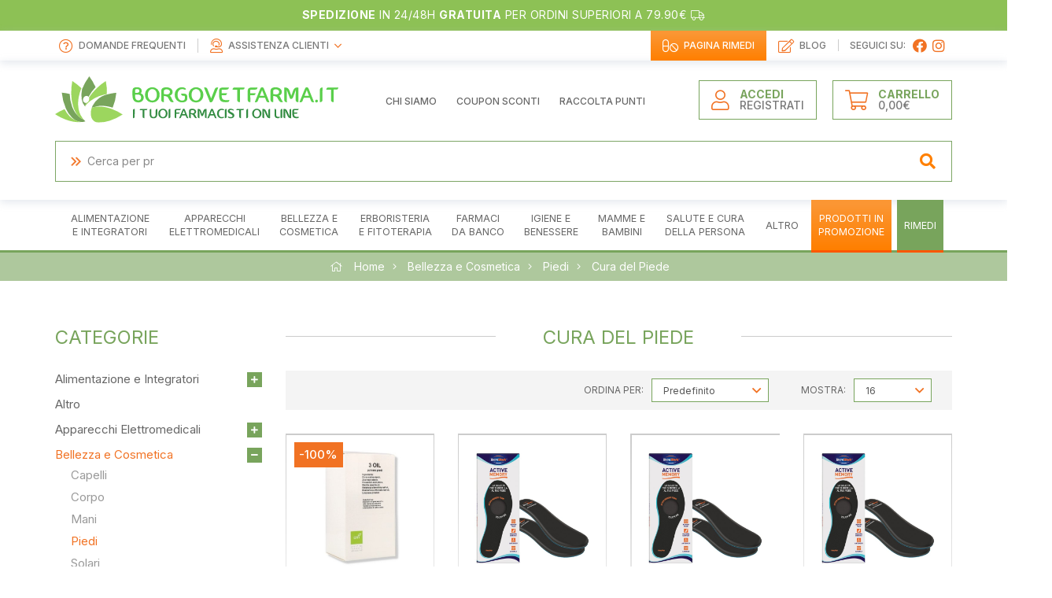

--- FILE ---
content_type: text/html; charset=utf-8
request_url: https://borgovetfarma.it/bellezza-e-cosmetica/piedi/cura-del-piede
body_size: 14012
content:
<!DOCTYPE html>
<!--[if IE]><![endif]-->
<!--[if IE 8 ]><html dir="ltr" lang="it" class="ie8"><![endif]-->
<!--[if IE 9 ]><html dir="ltr" lang="it" class="ie9"><![endif]-->
<!--[if (gt IE 9)|!(IE)]><!-->
<html dir="ltr" lang="it">
<!--<![endif]-->

<head>
    <meta charset="UTF-8" />
    <meta name="viewport" content="width=device-width, initial-scale=1">
    <meta name="google-site-verification" content="asZubJWPQ4u2YjucHiOtj7pbaKdb2DhW2qi7EF6_0G8" />
	<meta name="facebook-domain-verification" content="dqvmzwnuhlfdwzxlzmwlvywyoa3pyk" />
    <meta http-equiv="X-UA-Compatible" content="IE=edge">
    <title>Cura del Piede</title>
    <base href="https://borgovetfarma.it/" />
                    <meta name="robots" content="index,follow" />
        <link rel="preconnect" href="https://fonts.gstatic.com">
    
    <!-- bootstrap -->
    <link rel="stylesheet" href="https://borgovetfarma.it/catalog/view/theme/default/bootstrap/css/bootstrap.min.css" />

    <!-- font awesome -->
    <link rel="stylesheet" href="https://borgovetfarma.it/catalog/view/theme/default/fontawesome/css/all.min.css" />
    <link rel="stylesheet" href="https://borgovetfarma.it/catalog/view/theme/default/fontawesome/css/v4-shims.min.css" />

    <!-- slick carousel -->
    <link rel="stylesheet" href="//cdn.jsdelivr.net/npm/slick-carousel@1.8.1/slick/slick.css"/>
    
    <!-- google font -->
    <link rel="preconnect" href="https://fonts.googleapis.com">
    <link rel="preconnect" href="https://fonts.gstatic.com" crossorigin>
    <link href="https://fonts.googleapis.com/css2?family=Inter:wght@100;200;300;400;500;600;700;800;900&display=swap" rel="stylesheet">

    <!-- favicon -->
    <link rel="apple-touch-icon" sizes="180x180" href="/favicon/apple-touch-icon.png">
    <link rel="icon" type="image/png" sizes="32x32" href="/favicon/favicon-32x32.png">
    <link rel="icon" type="image/png" sizes="16x16" href="/favicon/favicon-16x16.png">
    <link rel="manifest" href="/favicon/site.webmanifest">
    <link rel="mask-icon" href="/favicon/safari-pinned-tab.svg" color="#9cd65e">
    <link rel="shortcut icon" href="/favicon/favicon.ico">
    <meta name="msapplication-TileColor" content="#9cd65e">
    <meta name="msapplication-config" content="/favicon/browserconfig.xml">
    <meta name="theme-color" content="#ffffff">

    <!-- style -->
    <link rel="stylesheet" href="https://borgovetfarma.it/catalog/view/theme/default/stylesheet/stylesheet.css">

    <!-- facebook widget -->
    <div id="fb-root"></div>
    <script async defer crossorigin="anonymous" src="https://connect.facebook.net/it_IT/sdk.js#xfbml=1&version=v16.0" nonce="Zkphaxqx"></script>

            <link rel="stylesheet" href="catalog/view/javascript/giftteaser/fancybox/jquery.fancybox.css" media="screen" />
            <link rel="stylesheet" href="catalog/view/theme/default/stylesheet/giftteaser.css" media="screen" />
            <link rel="stylesheet" href="catalog/view/javascript/jquery/datetimepicker/bootstrap-datetimepicker.min.css" media="screen" />
            <link rel="stylesheet" href="catalog/view/theme/default/stylesheet/pavmegamenu/style.css" media="screen" />
                <link href="https://borgovetfarma.it/bellezza-e-cosmetica/piedi/cura-del-piede" rel="canonical" />
            <link href="https://borgovetfarma.it/bellezza-e-cosmetica/piedi/cura-del-piede?page=2" rel="next" />
    
        <script src="catalog/view/javascript/typed.min.js"></script>
    <script src="https://borgovetfarma.it/catalog/view/theme/default/javascript/jquery-3.5.1.min.js"></script>
    
        <script src="https://borgovetfarma.it/catalog/view/theme/default/bootstrap/js/bootstrap.min.js"></script>
    <script src="//cdn.jsdelivr.net/npm/slick-carousel@1.8.1/slick/slick.min.js"></script>
    <script src="https://borgovetfarma.it/catalog/view/theme/default/javascript/common.js"></script>
            <script src="catalog/view/javascript/giftteaser/fancybox/jquery.fancybox.pack.js"></script>
            <script src="catalog/view/javascript/jquery/datetimepicker/moment.js"></script>
            <script src="catalog/view/javascript/jquery/datetimepicker/bootstrap-datetimepicker.min.js"></script>
            <script src="catalog/view/javascript/giftteaser/main.js"></script>
                <script>!function(f,b,e,v,n,t,s){if(f.fbq)return;n=f.fbq=function(){n.callMethod?n.callMethod.apply(n,arguments):n.queue.push(arguments)};if(!f._fbq)f._fbq=n;n.push=n;n.loaded=!0;n.version='2.0';n.queue=[];t=b.createElement(e);t.async=!0;t.src=v;s=b.getElementsByTagName(e)[0];s.parentNode.insertBefore(t,s)}(window,document,'script','//connect.facebook.net/en_US/fbevents.js'); fbq('set', 'autoConfig', 'false', '1427610134658614'); fbq('init', '1427610134658614');fbq('track', 'PageView', {value: '0.00', currency: 'EUR'});</script>
            
    
				<meta property="og:title" content="Cura del Piede" >
                <meta property="og:description" content="" >
												<meta property="og:site_name" content="Borgovetfarma" >
				                <meta property="og:image" content="https://borgovetfarma.it/image/cache/catalog/logo-300x300.png" >
                                <meta property="og:image:width" content="300" >
                                <meta property="og:image:height" content="300" >
                                <meta property="og:url" content="https://borgovetfarma.it/cura-del-piede" >
                                <meta property="og:type" content="website" >
                                

				                

				<!-- HUNTBEE KLAVIYO WEB TRACKING -->
									<script async type="text/javascript" src="https://static.klaviyo.com/onsite/js/klaviyo.js?company_id=Yg8YQN"></script>
					<script type="text/javascript">!function(){if(!window.klaviyo){window._klOnsite=window._klOnsite||[];try{window.klaviyo=new Proxy({},{get:function(n,i){return"push"===i?function(){var n;(n=window._klOnsite).push.apply(n,arguments)}:function(){for(var n=arguments.length,o=new Array(n),w=0;w<n;w++)o[w]=arguments[w];var t="function"==typeof o[o.length-1]?o.pop():void 0,e=new Promise((function(n){window._klOnsite.push([i].concat(o,[function(i){t&&t(i),n(i)}]))}));return e}}})}catch(n){window.klaviyo=window.klaviyo||[],window.klaviyo.push=function(){var n;(n=window._klOnsite).push.apply(n,arguments)}}}}();</script>
					<script type="text/javascript">
                      
                                          </script>
                    
								

                
                                   <script type="text/javascript" src="https://tps.trovaprezzi.it/javascripts/tracking-vanilla.min.js"></script>
                            

                            

                            
            <!-- Google Tag Manager -->
<script>!function(){"use strict";function l(e){for(var t=e,r=0,n=document.cookie.split(";");r<n.length;r++){var o=n[r].split("=");if(o[0].trim()===t)return o[1]}}function s(e){return localStorage.getItem(e)}function u(e){return window[e]}function A(e,t){e=document.querySelector(e);return t?null==e?void 0:e.getAttribute(t):null==e?void 0:e.textContent}var e=window,t=document,r="script",n="dataLayer",o="https://sgtm.borgovetfarma.it",a="",i="ddxamugyfvhug",c="7=DhFVMTI0SjgzP19EXjJfUxFIWlhXXwMbWhcHBAEWERATEwkECxhJHBM%3D",g="stapeUserId",v="",E="",d=!1;try{var d=!!g&&(m=navigator.userAgent,!!(m=new RegExp("Version/([0-9._]+)(.*Mobile)?.*Safari.*").exec(m)))&&16.4<=parseFloat(m[1]),f="stapeUserId"===g,I=d&&!f?function(e,t,r){void 0===t&&(t="");var n={cookie:l,localStorage:s,jsVariable:u,cssSelector:A},t=Array.isArray(t)?t:[t];if(e&&n[e])for(var o=n[e],a=0,i=t;a<i.length;a++){var c=i[a],c=r?o(c,r):o(c);if(c)return c}else console.warn("invalid uid source",e)}(g,v,E):void 0;d=d&&(!!I||f)}catch(e){console.error(e)}var m=e,g=(m[n]=m[n]||[],m[n].push({"gtm.start":(new Date).getTime(),event:"gtm.js"}),t.getElementsByTagName(r)[0]),v=I?"&bi="+encodeURIComponent(I):"",E=t.createElement(r),f=(d&&(i=8<i.length?i.replace(/([a-z]{8}$)/,"kp$1"):"kp"+i),!d&&a?a:o);E.async=!0,E.src=f+"/"+i+".js?"+c+v,null!=(e=g.parentNode)&&e.insertBefore(E,g)}();</script>
<!-- End Google Tag Manager --></head>

<body class="product-category-108_173_175"><!-- Google Tag Manager (noscript) -->
<noscript><iframe src="https://sgtm.borgovetfarma.it/ns.html?id=GTM-MTJ728K8"; height="0" width="0" style="display:none;visibility:hidden"></iframe></noscript>
<!-- End Google Tag Manager (noscript) -->
<div class="r2-wrapper">
    <script>
        const dfLayerOptions = {
            installationId: '4e9b2466-b22c-4d32-bfb7-c1765612d7d8',
            zone: 'eu1'
        };

        

        (function (l, a, y, e, r, s) {
            r = l.createElement(a); r.onload = e; r.async = 1; r.src = y;
            s = l.getElementsByTagName(a)[0]; s.parentNode.insertBefore(r, s);
        })(document, 'script', 'https://cdn.doofinder.com/livelayer/1/js/loader.min.js', function () {
            doofinderLoader.load(dfLayerOptions);
        });
    </script>
        <div id="top-message">
        <div class="container">
            <p><a href="/info-spedizioni" style="color:#FFF"><span><strong>Spedizione</strong> in 24/48h <strong>gratuita</strong> per ordini superiori a 79.90€</span></a> <i class="fal fa-truck"></i></p>
        </div>
    </div>
    <nav id="top">
        <div class="container">
            <div id="top-links-left" class="nav pull-left">
                <ul class="list-inline">
                    <li class="faq-link"><a href="/information/faq"><i class="far fa-question-circle"></i> <span>Domande Frequenti</span></a></li>
                    <li>
                        <div class="customer-care-container dropdown">
                            <a id="customercare-dropdown" href="#" title="Assistenza clienti" class="dropdown-toggle" data-toggle="dropdown" aria-expanded="false">
                                <i class="far fa-user-headset"></i> <span>Assistenza Clienti</span> <i class="far fa-angle-down"></i>
                            </a>
                            <ul id="top-contacts-dropdown" class="dropdown-menu dropdown-menu-right">
                                <li><i class="far fa-clock"></i> <p>Il servizio di assistenza è attivo dal lunedì al venerdì dalle 9:00 alle 18:00.</p></li>
                                <li class="hidden"><i class="far fa-phone"></i> <a href="tel:+393402592752" target="_blank">+39 340 259 2752</a></li>
                                <li><i class="fab fa-whatsapp"></i> <a href="https://wa.me/393402592752">+39 340 259 2752</a></li>
                            </ul>
                        </div>
                    </li>
                </ul>
            </div>

            <div id="top-links-right" class="nav pull-right">
                <ul class="list-inline">
                    <li class="remedy-link"><a href="/le-nostre-guide"><i class="far fa-pills"></i> <span>Pagina rimedi</span></a></li>
                    <li class="blog-link"><a href="/blog"><i class="far fa-edit"></i> <span>Blog</span></a></li>
                    <li class="social-link"><span>Seguici su:</span> <a href="https://www.facebook.com/parafarmaciaborgovet"><i class="fab fa-facebook"></i></a> <a href="https://www.instagram.com/parafarmaciaborgovet/"><i class="fab fa-instagram"></i></a> <a href="#" class="hidden"><i class="fab fa-youtube"></i></a></li>
                </ul>
            </div>

            <!-- </span></a></li>
                </ul>
            </div> -->
        </div>
    </nav>
    <header>
        <div class="container">
            <div class="row">
                <div class="header-container">
                    <div class="col-lg-4 col-md-6 col-sm-6 col-xs-12">
                        <div id="logo">
                                                            <a href="https://borgovetfarma.it/"><img src="../image/catalog/logo.svg" title="Borgovetfarma" alt="Borgovetfarma" class="img-responsive" /></a>
                                                    </div>
                    </div>
                    <div class="col-lg-4 hidden-md hidden-sm hidden-xs">
                        <ul class="sub-menu list-inline">
                            <li><a href="/chi-siamo"><span>Chi siamo</span></a></li>
                            <li><a href="/coupon-sconti"><span>Coupon sconti</span></a></li>
                            <li><a href="/raccolta-punti"><span>Raccolta punti</span></a></li>
                        </ul>   
                    </div>
                    <div class="col-lg-4 col-md-6 col-sm-6 col-xs-12">
                        <div class="account-cart-container">
                            <a href="/account/login">
                                <div class="account-container">
                                    <i class="fal fa-user"></i>
                                    <span><strong>Accedi</strong><br>Registrati</span>
                                </div>
                            </a>
                            <div class="cart-container">
                                <div id="cart" class="btn-group btn-block pull-right">
    <button type="button" data-toggle="dropdown" data-loading-text="…" class="btn btn-inverse btn-block btn-lg dropdown-toggle" onclick="if(window.matchMedia('(max-width: 767px)').matches){event.stopPropagation();location='https://borgovetfarma.it/checkout/cart';}">
        <i class="fal fa-shopping-cart"></i>
        <span id="cart-label"><strong>Carrello</strong><br><span id="cart-label2">0,00€</span></span>
    </button>
    
    <ul class="dropdown-menu pull-right cart-menu">
                    <li>
                <p class="text-center">Il carrello &egrave; vuoto!</p>
            </li>
            </ul>
</div>                            </div>
                        </div>
                    </div>
                </div>
            </div>
            <div class="row">
                <div class="col-sm-12">
                    <div id="search" class="input-group">
    <i class="far fa-angle-double-right"></i>
    <input type="text" name="search" value="" placeholder="Cerca qui i tuoi prodotti..." class="form-control input-lg searchInputHeader" />
    <span class="input-group-btn">
        <button type="button" class="btn btn-default btn-lg"><i class="fa fa-search"></i></button>
    </span>
</div>

<script type="text/javascript">
$(document).ready(function() {
  new Typed('.searchInputHeader', {
    strings: ['', 'Cerca per prodotto', 'Cerca per marchio', 'Cerca per categoria'],
    typeSpeed: 100,
    backSpeed: 50,
    startDelay: 0,
    backDelay: 1500,
    attr: 'placeholder',
    bindInputFocusEvents: false,
    loop: true
  });
});
</script>                </div>
            </div>
        </div>
    </header>
    	<nav id="main"> 
        <div class="menu-container mainMenuWrapper">
            <div class="container">
				<div class="r2-open-side-menu-wrapper"><button class="r2-open-side-menu"><i class="fas fa-bars"></i> Menu</button></div>
				<nav class="r2-mainmenu"><button id="r2-close-side-menu"><i class="fas fa-times"></i></button><ul class="nav megamenu"><li class="parent dropdown " ><a class="dropdown-toggle" href="https://borgovetfarma.it/alimentazione-e-integratori"><span class="menu-title">Alimentazione <br>e Integratori</span><b class="caret"></b></a><div class="dropdown-menu level1"  ><ul class="children2"><li class="parent dropdown-submenu " ><a href="https://borgovetfarma.it/alimentazione-e-integratori/alimentazione-speciale"><span class="menu-title">Alimentazione Speciale</span><b class="caret"></b></a><div class="dropdown-menu level2"  ><ul class="children8"><li class=" " ><a href="https://borgovetfarma.it/alimentazione-e-integratori/alimentazione-speciale/alimenti-aproteici-e-ipoproteici"><span class="menu-title">Alimenti Aproteici e Ipoproteici</span></a></li><li class=" " ><a href="https://borgovetfarma.it/alimentazione-e-integratori/alimentazione-speciale/alimenti-biologici"><span class="menu-title">Alimenti Biologici</span></a></li><li class=" " ><a href="https://borgovetfarma.it/alimentazione-e-integratori/alimentazione-speciale/alimenti-dietetici"><span class="menu-title">Alimenti Dietetici</span></a></li><li class=" " ><a href="https://borgovetfarma.it/alimentazione-e-integratori/alimentazione-speciale/alimenti-ipoallergenici"><span class="menu-title">Alimenti Ipoallergenici</span></a></li><li class=" " ><a href="https://borgovetfarma.it/alimentazione-e-integratori/alimentazione-speciale/alimenti-senza-glutine"><span class="menu-title">Alimenti Senza Glutine</span></a></li><li class=" " ><a href="https://borgovetfarma.it/alimentazione-e-integratori/alimentazione-speciale/alimenti-senza-zucchero"><span class="menu-title">Alimenti Senza Zucchero</span></a></li><li class=" " ><a href="https://borgovetfarma.it/alimentazione-e-integratori/alimentazione-speciale/alimenti-speciali"><span class="menu-title">Alimenti Speciali</span></a></li><li class=" " ><a href="https://borgovetfarma.it/alimentazione-e-integratori/alimentazione-speciale/altri-alimenti"><span class="menu-title">Altri Alimenti</span></a></li></ul></div></li><li class="parent dropdown-submenu " ><a href="https://borgovetfarma.it/alimentazione-e-integratori/integratori-alimentari"><span class="menu-title">Integratori Alimentari</span><b class="caret"></b></a><div class="dropdown-menu level2"  ><ul class="children21"><li class=" " ><a href="https://borgovetfarma.it/alimentazione-e-integratori/integratori-alimentari/allergie-0"><span class="menu-title">Allergie</span></a></li><li class=" " ><a href="https://borgovetfarma.it/alimentazione-e-integratori/integratori-alimentari/altri-integratori"><span class="menu-title">Altri Integratori</span></a></li><li class=" " ><a href="https://borgovetfarma.it/alimentazione-e-integratori/integratori-alimentari/anticellulite-e-drenanti"><span class="menu-title">Anticellulite e Drenanti</span></a></li><li class=" " ><a href="https://borgovetfarma.it/alimentazione-e-integratori/integratori-alimentari/benessere-della-pelle"><span class="menu-title">Benessere della Pelle</span></a></li><li class=" " ><a href="https://borgovetfarma.it/alimentazione-e-integratori/integratori-alimentari/benessere-intestinale"><span class="menu-title">Benessere Intestinale</span></a></li><li class=" " ><a href="https://borgovetfarma.it/alimentazione-e-integratori/integratori-alimentari/bocca-e-gola"><span class="menu-title">Bocca e Gola</span></a></li><li class=" " ><a href="https://borgovetfarma.it/alimentazione-e-integratori/integratori-alimentari/circolazione-e-pressione-arteriosa"><span class="menu-title">Circolazione e Pressione Arteriosa</span></a></li><li class=" " ><a href="https://borgovetfarma.it/alimentazione-e-integratori/integratori-alimentari/controllo-del-colesterolo"><span class="menu-title">Controllo del Colesterolo</span></a></li><li class=" " ><a href="https://borgovetfarma.it/alimentazione-e-integratori/integratori-alimentari/controllo-del-peso-0"><span class="menu-title">Controllo del Peso</span></a></li><li><a href="https://borgovetfarma.it/alimentazione-e-integratori/integratori-alimentari"><i class="fa fa-list-alt" aria-hidden="true"></i> Vedi tutte</a></li></ul></div></li></ul></div></li><li class="parent dropdown " ><a class="dropdown-toggle" href="https://borgovetfarma.it/apparecchi-elettromedicali"><span class="menu-title">Apparecchi <br>Elettromedicali</span><b class="caret"></b></a><div class="dropdown-menu level1"  ><ul class="children4"><li class=" " ><a href="https://borgovetfarma.it/apparecchi-elettromedicali/aerosol"><span class="menu-title">Aerosol</span></a></li><li class=" " ><a href="https://borgovetfarma.it/apparecchi-elettromedicali/altri"><span class="menu-title">Altri</span></a></li><li class=" " ><a href="https://borgovetfarma.it/apparecchi-elettromedicali/sfigmomanometri"><span class="menu-title">Sfigmomanometri</span></a></li><li class=" " ><a href="https://borgovetfarma.it/apparecchi-elettromedicali/termometri"><span class="menu-title">Termometri</span></a></li></ul></div></li><li class="parent dropdown " ><a class="dropdown-toggle" href="https://borgovetfarma.it/bellezza-e-cosmetica"><span class="menu-title">Bellezza e<br> Cosmetica</span><b class="caret"></b></a><div class="dropdown-menu level1"  ><ul class="children7"><li class="parent dropdown-submenu " ><a href="https://borgovetfarma.it/bellezza-e-cosmetica/capelli"><span class="menu-title">Capelli</span><b class="caret"></b></a><div class="dropdown-menu level2"  ><ul class="children2"><li class=" " ><a href="https://borgovetfarma.it/bellezza-e-cosmetica/capelli/accessori-acconciatura"><span class="menu-title">Accessori Acconciatura</span></a></li><li class=" " ><a href="https://borgovetfarma.it/bellezza-e-cosmetica/capelli/tinture-per-capelli"><span class="menu-title">Tinture per Capelli</span></a></li></ul></div></li><li class="parent dropdown-submenu " ><a href="https://borgovetfarma.it/bellezza-e-cosmetica/corpo-0"><span class="menu-title">Corpo</span><b class="caret"></b></a><div class="dropdown-menu level2"  ><ul class="children5"><li class=" " ><a href="https://borgovetfarma.it/bellezza-e-cosmetica/corpo-0/anticellulite"><span class="menu-title">Anticellulite</span></a></li><li class=" " ><a href="https://borgovetfarma.it/bellezza-e-cosmetica/corpo-0/creme-corpo"><span class="menu-title">Creme Corpo</span></a></li><li class=" " ><a href="https://borgovetfarma.it/bellezza-e-cosmetica/corpo-0/creme-seno"><span class="menu-title">Creme Seno</span></a></li><li class=" " ><a href="https://borgovetfarma.it/bellezza-e-cosmetica/corpo-0/depilazione"><span class="menu-title">Depilazione</span></a></li><li class=" " ><a href="https://borgovetfarma.it/bellezza-e-cosmetica/corpo-0/profumi"><span class="menu-title">Profumi</span></a></li></ul></div></li><li class="parent dropdown-submenu " ><a href="https://borgovetfarma.it/bellezza-e-cosmetica/mani"><span class="menu-title">Mani</span><b class="caret"></b></a><div class="dropdown-menu level2"  ><ul class="children6"><li class=" " ><a href="https://borgovetfarma.it/bellezza-e-cosmetica/mani/idratazione-e-protezione"><span class="menu-title">Idratazione e Protezione</span></a></li><li class=" " ><a href="https://borgovetfarma.it/bellezza-e-cosmetica/mani/manicure"><span class="menu-title">Manicure</span></a></li><li class=" " ><a href="https://borgovetfarma.it/bellezza-e-cosmetica/mani/onicofagia"><span class="menu-title">Onicofagia</span></a></li><li class=" " ><a href="https://borgovetfarma.it/bellezza-e-cosmetica/mani/onicomicosi"><span class="menu-title">Onicomicosi</span></a></li><li class=" " ><a href="https://borgovetfarma.it/bellezza-e-cosmetica/mani/smalti"><span class="menu-title">Smalti</span></a></li><li class=" " ><a href="https://borgovetfarma.it/bellezza-e-cosmetica/mani/trattamenti-unghie"><span class="menu-title">Trattamenti Unghie</span></a></li></ul></div></li><li class="parent dropdown-submenu " ><a href="https://borgovetfarma.it/bellezza-e-cosmetica/piedi"><span class="menu-title">Piedi</span><b class="caret"></b></a><div class="dropdown-menu level2"  ><ul class="children5"><li class=" " ><a href="https://borgovetfarma.it/bellezza-e-cosmetica/piedi/antiodore"><span class="menu-title">Antiodore</span></a></li><li class=" " ><a href="https://borgovetfarma.it/bellezza-e-cosmetica/piedi/cura-del-piede"><span class="menu-title">Cura del Piede</span></a></li><li class=" " ><a href="https://borgovetfarma.it/bellezza-e-cosmetica/piedi/idratazione"><span class="menu-title">Idratazione</span></a></li><li class=" " ><a href="https://borgovetfarma.it/bellezza-e-cosmetica/piedi/pedicure"><span class="menu-title">Pedicure</span></a></li><li class=" " ><a href="https://borgovetfarma.it/bellezza-e-cosmetica/piedi/pediluvi"><span class="menu-title">Pediluvi</span></a></li></ul></div></li><li class="parent dropdown-submenu " ><a href="https://borgovetfarma.it/bellezza-e-cosmetica/solari"><span class="menu-title">Solari</span><b class="caret"></b></a><div class="dropdown-menu level2"  ><ul class="children3"><li class=" " ><a href="https://borgovetfarma.it/bellezza-e-cosmetica/solari/corpo-1"><span class="menu-title">Corpo</span></a></li><li class=" " ><a href="https://borgovetfarma.it/bellezza-e-cosmetica/solari/viso-e-labbra"><span class="menu-title">Viso e Labbra</span></a></li><li class=" " ><a href="https://borgovetfarma.it/bellezza-e-cosmetica/solari/bambini"><span class="menu-title">Bambini</span></a></li></ul></div></li><li class="parent dropdown-submenu " ><a href="https://borgovetfarma.it/bellezza-e-cosmetica/trucco-e-make-up"><span class="menu-title">Trucco e Make-Up</span><b class="caret"></b></a><div class="dropdown-menu level2"  ><ul class="children1"><li class=" " ><a href="https://borgovetfarma.it/bellezza-e-cosmetica/trucco-e-make-up/viso-0"><span class="menu-title">Viso</span></a></li></ul></div></li><li class="parent dropdown-submenu " ><a href="https://borgovetfarma.it/bellezza-e-cosmetica/viso"><span class="menu-title">Viso</span><b class="caret"></b></a><div class="dropdown-menu level2"  ><ul class="children10"><li class=" " ><a href="https://borgovetfarma.it/bellezza-e-cosmetica/viso/acne"><span class="menu-title">Acne</span></a></li><li class=" " ><a href="https://borgovetfarma.it/bellezza-e-cosmetica/viso/antirughe-e-anti-age"><span class="menu-title">Antirughe e Anti Age</span></a></li><li class=" " ><a href="https://borgovetfarma.it/bellezza-e-cosmetica/viso/barba"><span class="menu-title">Barba</span></a></li><li class=" " ><a href="https://borgovetfarma.it/bellezza-e-cosmetica/viso/dermatite-seborroica"><span class="menu-title">Dermatite Seborroica</span></a></li><li class=" " ><a href="https://borgovetfarma.it/bellezza-e-cosmetica/viso/idratanti-e-nutrienti"><span class="menu-title">Idratanti e Nutrienti</span></a></li><li class=" " ><a href="https://borgovetfarma.it/bellezza-e-cosmetica/viso/labbra"><span class="menu-title">Labbra</span></a></li><li class=" " ><a href="https://borgovetfarma.it/bellezza-e-cosmetica/viso/occhi-1"><span class="menu-title">Occhi</span></a></li><li class=" " ><a href="https://borgovetfarma.it/bellezza-e-cosmetica/viso/pulizia-del-viso"><span class="menu-title">Pulizia del viso</span></a></li><li class=" " ><a href="https://borgovetfarma.it/bellezza-e-cosmetica/viso/rossore-e-couperose"><span class="menu-title">Rossore e Couperose</span></a></li><li class=" " ><a href="https://borgovetfarma.it/bellezza-e-cosmetica/viso/trattamenti"><span class="menu-title">Trattamenti</span></a></li></ul></div></li></ul></div></li><li class="parent dropdown " ><a class="dropdown-toggle" href="https://borgovetfarma.it/erboristeria-e-fitoterapia"><span class="menu-title">Erboristeria <br>e Fitoterapia</span><b class="caret"></b></a><div class="dropdown-menu level1"  ><ul class="children2"><li class=" " ><a href="https://borgovetfarma.it/erboristeria-e-fitoterapia/cosmetici-naturali"><span class="menu-title">Cosmetici Naturali</span></a></li><li class="parent dropdown-submenu " ><a href="https://borgovetfarma.it/erboristeria-e-fitoterapia/floriterapia"><span class="menu-title">Floriterapia</span><b class="caret"></b></a><div class="dropdown-menu level2"  ><ul class="children7"><li class=" " ><a href="https://borgovetfarma.it/erboristeria-e-fitoterapia/floriterapia/altri-preparati"><span class="menu-title">Altri preparati</span></a></li><li class=" " ><a href="https://borgovetfarma.it/erboristeria-e-fitoterapia/floriterapia/balsami"><span class="menu-title">Balsami</span></a></li><li class=" " ><a href="https://borgovetfarma.it/erboristeria-e-fitoterapia/floriterapia/creme-pomate-e-gel"><span class="menu-title">Creme, Pomate e Gel</span></a></li><li class=" " ><a href="https://borgovetfarma.it/erboristeria-e-fitoterapia/floriterapia/estratti-vegetali"><span class="menu-title">Estratti Vegetali</span></a></li><li class=" " ><a href="https://borgovetfarma.it/erboristeria-e-fitoterapia/floriterapia/olii"><span class="menu-title">Olii</span></a></li><li class=" " ><a href="https://borgovetfarma.it/erboristeria-e-fitoterapia/floriterapia/tinture-madri"><span class="menu-title">Tinture Madri</span></a></li><li class=" " ><a href="https://borgovetfarma.it/erboristeria-e-fitoterapia/floriterapia/tisane-e-infusi"><span class="menu-title">Tisane e Infusi</span></a></li></ul></div></li></ul></div></li><li class="parent dropdown " ><a class="dropdown-toggle" href="https://borgovetfarma.it/farmaci-da-banco"><span class="menu-title">Farmaci <br>da Banco</span><b class="caret"></b></a><div class="dropdown-menu level1"  ><ul class="children21"><li class="parent dropdown-submenu " ><a href="https://borgovetfarma.it/farmaci-da-banco/allergie"><span class="menu-title">Allergie</span><b class="caret"></b></a><div class="dropdown-menu level2"  ><ul class="children3"><li class=" " ><a href="https://borgovetfarma.it/farmaci-da-banco/allergie/antistaminici"><span class="menu-title">Antistaminici</span></a></li><li class=" " ><a href="https://borgovetfarma.it/farmaci-da-banco/allergie/colliri"><span class="menu-title">Colliri</span></a></li><li class=" " ><a href="https://borgovetfarma.it/farmaci-da-banco/allergie/spray-nasali"><span class="menu-title">Spray Nasali</span></a></li></ul></div></li><li class=" " ><a href="https://borgovetfarma.it/farmaci-da-banco/altri-disturbi"><span class="menu-title">Altri Disturbi</span></a></li><li class=" " ><a href="https://borgovetfarma.it/farmaci-da-banco/anti-diarrea"><span class="menu-title">Anti Diarrea</span></a></li><li class=" " ><a href="https://borgovetfarma.it/farmaci-da-banco/antiacidi-e-digestivi"><span class="menu-title">Antiacidi e Digestivi</span></a></li><li class=" " ><a href="https://borgovetfarma.it/farmaci-da-banco/antiacne"><span class="menu-title">Antiacne</span></a></li><li class=" " ><a href="https://borgovetfarma.it/farmaci-da-banco/antimicotici"><span class="menu-title">Antimicotici</span></a></li><li class=" " ><a href="https://borgovetfarma.it/farmaci-da-banco/antisettici-cavo-orale"><span class="menu-title">Antisettici cavo orale</span></a></li><li class=" " ><a href="https://borgovetfarma.it/farmaci-da-banco/cicatrizzanti"><span class="menu-title">Cicatrizzanti</span></a></li><li class=" " ><a href="https://borgovetfarma.it/farmaci-da-banco/controllo-del-peso"><span class="menu-title">Controllo del Peso</span></a></li><li class=" " ><a href="https://borgovetfarma.it/farmaci-da-banco/dermatologici"><span class="menu-title">Dermatologici</span></a></li><li class=" " ><a href="https://borgovetfarma.it/farmaci-da-banco/disinfettanti"><span class="menu-title">Disinfettanti</span></a></li><li class=" " ><a href="https://borgovetfarma.it/farmaci-da-banco/disturbi-addominali"><span class="menu-title">Disturbi Addominali</span></a></li><li class="parent dropdown-submenu " ><a href="https://borgovetfarma.it/farmaci-da-banco/dolore-febbre-e-infiammazioni"><span class="menu-title">Dolore, Febbre e Infiammazioni</span><b class="caret"></b></a><div class="dropdown-menu level2"  ><ul class="children3"><li class=" " ><a href="https://borgovetfarma.it/farmaci-da-banco/dolore-febbre-e-infiammazioni/dolori-muscolari-e-articolari"><span class="menu-title">Dolori Muscolari e Articolari</span></a></li><li class=" " ><a href="https://borgovetfarma.it/farmaci-da-banco/dolore-febbre-e-infiammazioni/influenza-e-raffreddore-0"><span class="menu-title">Influenza e Raffreddore</span></a></li><li class=" " ><a href="https://borgovetfarma.it/farmaci-da-banco/dolore-febbre-e-infiammazioni/mal-dorecchio"><span class="menu-title">Mal d'Orecchio</span></a></li></ul></div></li><li class=" " ><a href="https://borgovetfarma.it/farmaci-da-banco/genito-urinario"><span class="menu-title">Genito-Urinario</span></a></li><li class=" " ><a href="https://borgovetfarma.it/farmaci-da-banco/igiene-orale"><span class="menu-title">Igiene Orale</span></a></li><li class="parent dropdown-submenu " ><a href="https://borgovetfarma.it/farmaci-da-banco/influenza-e-raffreddore"><span class="menu-title">Influenza e Raffreddore</span><b class="caret"></b></a><div class="dropdown-menu level2"  ><ul class="children3"><li class=" " ><a href="https://borgovetfarma.it/farmaci-da-banco/influenza-e-raffreddore/decongestionanti-nasali"><span class="menu-title">Decongestionanti Nasali</span></a></li><li class=" " ><a href="https://borgovetfarma.it/farmaci-da-banco/influenza-e-raffreddore/mucolitici-fluidificanti"><span class="menu-title">Mucolitici Fluidificanti</span></a></li><li class=" " ><a href="https://borgovetfarma.it/farmaci-da-banco/influenza-e-raffreddore/tosse"><span class="menu-title">Tosse</span></a></li></ul></div></li><li class="parent dropdown-submenu " ><a href="https://borgovetfarma.it/farmaci-da-banco/occhi"><span class="menu-title">Occhi</span><b class="caret"></b></a><div class="dropdown-menu level2"  ><ul class="children2"><li class=" " ><a href="https://borgovetfarma.it/farmaci-da-banco/occhi/colliri-disinfettanti"><span class="menu-title">Colliri Disinfettanti</span></a></li><li class=" " ><a href="https://borgovetfarma.it/farmaci-da-banco/occhi/decongestionanti-ed-antinfiammatori"><span class="menu-title">Decongestionanti ed Antinfiammatori</span></a></li></ul></div></li><li class=" " ><a href="https://borgovetfarma.it/farmaci-da-banco/sali-minerali"><span class="menu-title">Sali minerali</span></a></li><li class=" " ><a href="https://borgovetfarma.it/farmaci-da-banco/sistema-cardiovascolare"><span class="menu-title">Sistema Cardiovascolare</span></a></li><li class=" " ><a href="https://borgovetfarma.it/farmaci-da-banco/stitichezza-e-lassativi"><span class="menu-title">Stitichezza e Lassativi</span></a></li><li class="parent dropdown-submenu " ><a href="https://borgovetfarma.it/farmaci-da-banco/stomaco-e-intestino"><span class="menu-title">Stomaco e Intestino</span><b class="caret"></b></a><div class="dropdown-menu level2"  ><ul class="children1"><li class=" " ><a href="https://borgovetfarma.it/farmaci-da-banco/stomaco-e-intestino/emorroidi-e-ragadi"><span class="menu-title">Emorroidi e Ragadi</span></a></li></ul></div></li></ul></div></li><li class="parent dropdown " ><a class="dropdown-toggle" href="https://borgovetfarma.it/igiene-e-benessere"><span class="menu-title">Igiene e<br> Benessere</span><b class="caret"></b></a><div class="dropdown-menu level1"  ><ul class="children10"><li class=" " ><a href="https://borgovetfarma.it/igiene-e-benessere/amplificatori-acustici"><span class="menu-title">Amplificatori acustici</span></a></li><li class=" " ><a href="https://borgovetfarma.it/igiene-e-benessere/anti-zanzare-e-insetti"><span class="menu-title">Anti zanzare e insetti</span></a></li><li class="parent dropdown-submenu " ><a href="https://borgovetfarma.it/igiene-e-benessere/bocca-e-denti"><span class="menu-title">Bocca e Denti</span><b class="caret"></b></a><div class="dropdown-menu level2"  ><ul class="children10"><li class=" " ><a href="https://borgovetfarma.it/igiene-e-benessere/bocca-e-denti/alitosi"><span class="menu-title">Alitosi</span></a></li><li class=" " ><a href="https://borgovetfarma.it/igiene-e-benessere/bocca-e-denti/altri-prodotti-0"><span class="menu-title">Altri Prodotti</span></a></li><li class=" " ><a href="https://borgovetfarma.it/igiene-e-benessere/bocca-e-denti/collutori"><span class="menu-title">Collutori</span></a></li><li class=" " ><a href="https://borgovetfarma.it/igiene-e-benessere/bocca-e-denti/dentifrici"><span class="menu-title">Dentifrici</span></a></li><li class=" " ><a href="https://borgovetfarma.it/igiene-e-benessere/bocca-e-denti/filo-interdentale"><span class="menu-title">Filo Interdentale</span></a></li><li class=" " ><a href="https://borgovetfarma.it/igiene-e-benessere/bocca-e-denti/idropulsori"><span class="menu-title">Idropulsori</span></a></li><li class=" " ><a href="https://borgovetfarma.it/igiene-e-benessere/bocca-e-denti/prodotti-per-apparecchi-ortodontici"><span class="menu-title">Prodotti per Apparecchi Ortodontici</span></a></li><li class=" " ><a href="https://borgovetfarma.it/igiene-e-benessere/bocca-e-denti/prodotti-per-dentiere"><span class="menu-title">Prodotti per Dentiere</span></a></li><li class=" " ><a href="https://borgovetfarma.it/igiene-e-benessere/bocca-e-denti/scovolini"><span class="menu-title">Scovolini</span></a></li><li class=" " ><a href="https://borgovetfarma.it/igiene-e-benessere/bocca-e-denti/spazzolini"><span class="menu-title">Spazzolini</span></a></li></ul></div></li><li class="parent dropdown-submenu " ><a href="https://borgovetfarma.it/igiene-e-benessere/capelli-0"><span class="menu-title">Capelli</span><b class="caret"></b></a><div class="dropdown-menu level2"  ><ul class="children15"><li class=" " ><a href="https://borgovetfarma.it/igiene-e-benessere/capelli-0/anticaduta"><span class="menu-title">Anticaduta</span></a></li><li class=" " ><a href="https://borgovetfarma.it/igiene-e-benessere/capelli-0/antiforfora"><span class="menu-title">Antiforfora</span></a></li><li class=" " ><a href="https://borgovetfarma.it/igiene-e-benessere/capelli-0/antiparassitari-0"><span class="menu-title">Antiparassitari</span></a></li><li class=" " ><a href="https://borgovetfarma.it/igiene-e-benessere/capelli-0/balsami-maschere-e-olii"><span class="menu-title">Balsami, Maschere e Olii</span></a></li><li class=" " ><a href="https://borgovetfarma.it/igiene-e-benessere/capelli-0/shampoo"><span class="menu-title">Shampoo</span></a></li><li class=" " ><a href="https://borgovetfarma.it/igiene-e-benessere/capelli-0/shampoo-a-secco"><span class="menu-title">Shampoo a Secco</span></a></li><li class=" " ><a href="https://borgovetfarma.it/igiene-e-benessere/capelli-0/shampoo-anticaduta"><span class="menu-title">Shampoo Anticaduta</span></a></li><li class=" " ><a href="https://borgovetfarma.it/igiene-e-benessere/capelli-0/shampoo-antiforfora"><span class="menu-title">Shampoo AntiForfora</span></a></li><li class=" " ><a href="https://borgovetfarma.it/igiene-e-benessere/capelli-0/shampoo-antipidocchi"><span class="menu-title">Shampoo Antipidocchi</span></a></li><li><a href="https://borgovetfarma.it/igiene-e-benessere/capelli-0"><i class="fa fa-list-alt" aria-hidden="true"></i> Vedi tutte</a></li></ul></div></li><li class="parent dropdown-submenu " ><a href="https://borgovetfarma.it/igiene-e-benessere/corpo"><span class="menu-title">Corpo</span><b class="caret"></b></a><div class="dropdown-menu level2"  ><ul class="children5"><li class=" " ><a href="https://borgovetfarma.it/igiene-e-benessere/corpo/accessori-0"><span class="menu-title">Accessori</span></a></li><li class=" " ><a href="https://borgovetfarma.it/igiene-e-benessere/corpo/deodoranti"><span class="menu-title">Deodoranti</span></a></li><li class=" " ><a href="https://borgovetfarma.it/igiene-e-benessere/corpo/detergenti"><span class="menu-title">Detergenti</span></a></li><li class=" " ><a href="https://borgovetfarma.it/igiene-e-benessere/corpo/esfolianti"><span class="menu-title">Esfolianti</span></a></li><li class=" " ><a href="https://borgovetfarma.it/igiene-e-benessere/corpo/igiene-intima"><span class="menu-title">Igiene intima</span></a></li></ul></div></li><li class=" " ><a href="https://borgovetfarma.it/igiene-e-benessere/igiene-intima-0"><span class="menu-title">Igiene intima</span></a></li><li class="parent dropdown-submenu " ><a href="https://borgovetfarma.it/igiene-e-benessere/igiene-orale-0"><span class="menu-title">Igiene Orale</span><b class="caret"></b></a><div class="dropdown-menu level2"  ><ul class="children1"><li class=" " ><a href="https://borgovetfarma.it/igiene-e-benessere/igiene-orale-0/afte"><span class="menu-title">Afte</span></a></li></ul></div></li><li class="parent dropdown-submenu " ><a href="https://borgovetfarma.it/igiene-e-benessere/naso"><span class="menu-title">Naso</span><b class="caret"></b></a><div class="dropdown-menu level2"  ><ul class="children2"><li class=" " ><a href="https://borgovetfarma.it/igiene-e-benessere/naso/altri-prodotti"><span class="menu-title">Altri prodotti</span></a></li><li class=" " ><a href="https://borgovetfarma.it/igiene-e-benessere/naso/prodotti-per-la-pulizia-0"><span class="menu-title">Prodotti per la pulizia</span></a></li></ul></div></li><li class="parent dropdown-submenu " ><a href="https://borgovetfarma.it/igiene-e-benessere/orecchie"><span class="menu-title">Orecchie</span><b class="caret"></b></a><div class="dropdown-menu level2"  ><ul class="children2"><li class=" " ><a href="https://borgovetfarma.it/igiene-e-benessere/orecchie/prodotti-per-la-pulizia"><span class="menu-title">Prodotti per la pulizia</span></a></li><li class=" " ><a href="https://borgovetfarma.it/igiene-e-benessere/orecchie/tappi-auricolari"><span class="menu-title">Tappi Auricolari</span></a></li></ul></div></li><li class="parent dropdown-submenu " ><a href="https://borgovetfarma.it/igiene-e-benessere/strumenti-sanitari"><span class="menu-title">Strumenti Sanitari</span><b class="caret"></b></a><div class="dropdown-menu level2"  ><ul class="children1"><li class=" " ><a href="https://borgovetfarma.it/igiene-e-benessere/strumenti-sanitari/altri-articoli"><span class="menu-title">Altri articoli</span></a></li></ul></div></li></ul></div></li><li class="parent dropdown " ><a class="dropdown-toggle" href="https://borgovetfarma.it/mamme-e-bambini"><span class="menu-title">Mamme e<br> Bambini</span><b class="caret"></b></a><div class="dropdown-menu level1"  ><ul class="children4"><li class=" " ><a href="https://borgovetfarma.it/mamme-e-bambini/accessori"><span class="menu-title">Accessori</span></a></li><li class="parent dropdown-submenu " ><a href="https://borgovetfarma.it/mamme-e-bambini/alimentazione-ed-integrazione"><span class="menu-title">Alimentazione ed Integrazione</span><b class="caret"></b></a><div class="dropdown-menu level2"  ><ul class="children4"><li class=" " ><a href="https://borgovetfarma.it/mamme-e-bambini/alimentazione-ed-integrazione/alimenti"><span class="menu-title">Alimenti</span></a></li><li class=" " ><a href="https://borgovetfarma.it/mamme-e-bambini/alimentazione-ed-integrazione/integratori-per-allattamento"><span class="menu-title">Integratori per Allattamento</span></a></li><li class=" " ><a href="https://borgovetfarma.it/mamme-e-bambini/alimentazione-ed-integrazione/integratori-per-ciclo-mestruale"><span class="menu-title">Integratori per Ciclo Mestruale</span></a></li><li class=" " ><a href="https://borgovetfarma.it/mamme-e-bambini/alimentazione-ed-integrazione/integratori-per-menopausa"><span class="menu-title">Integratori per Menopausa</span></a></li></ul></div></li><li class=" " ><a href="https://borgovetfarma.it/mamme-e-bambini/giochi"><span class="menu-title">Giochi</span></a></li><li class="parent dropdown-submenu " ><a href="https://borgovetfarma.it/mamme-e-bambini/igiene-del-bambino"><span class="menu-title">Igiene del Bambino</span><b class="caret"></b></a><div class="dropdown-menu level2"  ><ul class="children2"><li class=" " ><a href="https://borgovetfarma.it/mamme-e-bambini/igiene-del-bambino/bagnetto-e-cura-del-corpo"><span class="menu-title">Bagnetto e Cura del corpo</span></a></li><li class=" " ><a href="https://borgovetfarma.it/mamme-e-bambini/igiene-del-bambino/bocca-e-denti-0"><span class="menu-title">Bocca e Denti</span></a></li></ul></div></li></ul></div></li><li class="parent dropdown " ><a class="dropdown-toggle" href="https://borgovetfarma.it/salute-e-cura-della-persona"><span class="menu-title">Salute e Cura<br> della Persona</span><b class="caret"></b></a><div class="dropdown-menu level1"  ><ul class="children6"><li class=" " ><a href="https://borgovetfarma.it/salute-e-cura-della-persona/decongestionanti-nasali-0"><span class="menu-title">Decongestionanti Nasali</span></a></li><li class="parent dropdown-submenu " ><a href="https://borgovetfarma.it/salute-e-cura-della-persona/diagnostici"><span class="menu-title">Diagnostici</span><b class="caret"></b></a><div class="dropdown-menu level2"  ><ul class="children3"><li class=" " ><a href="https://borgovetfarma.it/salute-e-cura-della-persona/diagnostici/diabete-e-glicemia"><span class="menu-title">Diabete e Glicemia</span></a></li><li class=" " ><a href="https://borgovetfarma.it/salute-e-cura-della-persona/diagnostici/test-di-gravidanza"><span class="menu-title">Test di Gravidanza</span></a></li><li class=" " ><a href="https://borgovetfarma.it/salute-e-cura-della-persona/diagnostici/test-di-ovulazione"><span class="menu-title">Test di Ovulazione</span></a></li></ul></div></li><li class=" " ><a href="https://borgovetfarma.it/salute-e-cura-della-persona/medicazioni-e-disinfettanti"><span class="menu-title">Medicazioni e Disinfettanti</span></a></li><li class="parent dropdown-submenu " ><a href="https://borgovetfarma.it/salute-e-cura-della-persona/ortopedia-e-comfort"><span class="menu-title">Ortopedia e Comfort</span><b class="caret"></b></a><div class="dropdown-menu level2"  ><ul class="children4"><li class=" " ><a href="https://borgovetfarma.it/salute-e-cura-della-persona/ortopedia-e-comfort/abbigliamento"><span class="menu-title">Abbigliamento</span></a></li><li class=" " ><a href="https://borgovetfarma.it/salute-e-cura-della-persona/ortopedia-e-comfort/articoli-sanitari"><span class="menu-title">Articoli Sanitari</span></a></li><li class=" " ><a href="https://borgovetfarma.it/salute-e-cura-della-persona/ortopedia-e-comfort/calzature"><span class="menu-title">Calzature</span></a></li><li class=" " ><a href="https://borgovetfarma.it/salute-e-cura-della-persona/ortopedia-e-comfort/ortopedia"><span class="menu-title">Ortopedia</span></a></li></ul></div></li><li class=" " ><a href="https://borgovetfarma.it/salute-e-cura-della-persona/prodotti-per-gli-occhi"><span class="menu-title">Prodotti per gli occhi</span></a></li><li class=" " ><a href="https://borgovetfarma.it/salute-e-cura-della-persona/profilattici"><span class="menu-title">Profilattici</span></a></li></ul></div></li><li class="parent dropdown " ><a class="dropdown-toggle" href=""><span class="menu-title">Altro</span><b class="caret"></b></a><div class="dropdown-menu level1"  ><ul class="children3"><li class=" " ><a href="https://borgovetfarma.it/galenica"><span class="menu-title">Galenica</span></a></li><li class="parent dropdown-submenu " ><a href="https://borgovetfarma.it/omeopatia"><span class="menu-title">Omeopatia</span><b class="caret"></b></a><div class="dropdown-menu level2"  ><ul class="children9"><li class=" " ><a href="https://borgovetfarma.it/omeopatia/colliri-0"><span class="menu-title">Colliri</span></a></li><li class=" " ><a href="https://borgovetfarma.it/omeopatia/confetti-e-capsule"><span class="menu-title">Confetti e Capsule</span></a></li><li class=" " ><a href="https://borgovetfarma.it/omeopatia/creme-e-unguenti"><span class="menu-title">Creme e Unguenti</span></a></li><li class=" " ><a href="https://borgovetfarma.it/omeopatia/fiale"><span class="menu-title">Fiale</span></a></li><li class=" " ><a href="https://borgovetfarma.it/omeopatia/globuli"><span class="menu-title">Globuli</span></a></li><li class=" " ><a href="https://borgovetfarma.it/omeopatia/gocce"><span class="menu-title">Gocce</span></a></li><li class=" " ><a href="https://borgovetfarma.it/omeopatia/granuli"><span class="menu-title">Granuli</span></a></li><li class=" " ><a href="https://borgovetfarma.it/omeopatia/sciroppi"><span class="menu-title">Sciroppi</span></a></li><li class=" " ><a href="https://borgovetfarma.it/omeopatia/supposte"><span class="menu-title">Supposte</span></a></li></ul></div></li><li class="parent dropdown-submenu " ><a href="https://borgovetfarma.it/veterinaria-e-animali"><span class="menu-title">Veterinaria e<br> animali</span><b class="caret"></b></a><div class="dropdown-menu level2"  ><ul class="children4"><li class=" " ><a href="https://borgovetfarma.it/veterinaria-e-animali/accessori-1"><span class="menu-title">Accessori</span></a></li><li class=" " ><a href="https://borgovetfarma.it/veterinaria-e-animali/alimentazione"><span class="menu-title">Alimentazione</span></a></li><li class=" " ><a href="https://borgovetfarma.it/veterinaria-e-animali/antiparassitari"><span class="menu-title">Antiparassitari</span></a></li><li class=" " ><a href="https://borgovetfarma.it/veterinaria-e-animali/toelettatura-e-igiene"><span class="menu-title">Toelettatura e Igiene</span></a></li></ul></div></li></ul></div></li><li class="promo-menu-link" ><a href="/prodotti-in-promo"><span class="menu-title">Prodotti in<br> promozione</span></a></li><li class="hidden-lg" ><a href="/chi-siamo"><span class="menu-title">Chi siamo</span></a></li><li class="hidden-lg" ><a href="/coupon"><span class="menu-title">Coupon e sconti</span></a></li><li class="hidden-lg" ><a href="#"><span class="menu-title">Raccolta punti</span></a></li><li class="promo-menu-link link-rime" ><a href="https://borgovetfarma.it/le-nostre-guide"><span class="menu-title">Rimedi</span></a></li></ul></nav>
<script>
	$(function() {
		var $r2MainMenu = $(".r2-mainmenu");

		$(".r2-open-side-menu").click(function(e) {
			$("body").toggleClass("r2-side-menu-open");
		})
		$("#r2-close-side-menu").click(function(e) {
			$("body").removeClass("r2-side-menu-open");
		});
		$("body").click(function(e) {
			if ($(e.target).is(":not(.r2-mainmenu):not(.r2-open-side-menu)") && $(e.target).parents(".r2-mainmenu,.r2-open-side-menu").length == 0) {
				$("body.r2-side-menu-open").removeClass("r2-side-menu-open");
			}
		})
		setTimeout(function() {
			//$(".r2-mainmenu .megamenu a").off('click.bs.dropdown.data-api');
			$(".r2-mainmenu .megamenu .caret").on('click', function(e) {
				if ($("body.r2-side-menu-open").length) {
					e.preventDefault();
					$(this).parents(".parent:first").toggleClass("open");
				}
			});
		}, 500);
		$(window).scroll(function(){
			$r2MainMenu.css('top', $(window).scrollTop());
		});
	});
</script>			</div>
        </div>
    </nav>
	<div id="breadcrumb-wrapper">
    <div class="container">
        <i class="fal fa-home"></i>
        <ul class="breadcrumb">
                            <li><a href="https://borgovetfarma.it/">Home</a></li><i class="fal fa-angle-right"></i>
                            <li><a href="https://borgovetfarma.it/bellezza-e-cosmetica">Bellezza e Cosmetica</a></li><i class="fal fa-angle-right"></i>
                            <li><a href="https://borgovetfarma.it/bellezza-e-cosmetica/piedi">Piedi</a></li><i class="fal fa-angle-right"></i>
                            <li><a href="https://borgovetfarma.it/bellezza-e-cosmetica/piedi/cura-del-piede">Cura del Piede</a></li><i class="fal fa-angle-right"></i>
                    </ul>
    </div>
</div><div class="container">
    <div class="row">
                            <div id="content" class="col-xs-12 col-sm-8 col-md-9 col-sm-push-4 col-md-push-3">
                        <div class="page-title-container">
                <h1>Cura del Piede</h1>
            </div>
                                        <div class="filter-container row">
                <div class="col-md-4 col-xs-6 col-md-push-5">
            <div class="form-group input-group input-group-sm product-filter">
                <label class="input-group-addon" for="input-sort">Ordina per:</label>
                <select id="input-sort" class="form-control" onchange="location = this.value;">
                                                                        <option value="https://borgovetfarma.it/bellezza-e-cosmetica/piedi/cura-del-piede?sort=p.sort_order&amp;order=ASC" selected="selected">Predefinito</option>
                                                                                                <option value="https://borgovetfarma.it/bellezza-e-cosmetica/piedi/cura-del-piede?sort=pd.name&amp;order=ASC">Nome (A - Z)</option>
                                                                                                <option value="https://borgovetfarma.it/bellezza-e-cosmetica/piedi/cura-del-piede?sort=pd.name&amp;order=DESC">Nome (Z - A)</option>
                                                                                                <option value="https://borgovetfarma.it/bellezza-e-cosmetica/piedi/cura-del-piede?sort=p.price&amp;order=ASC">Prezzo (basso &gt; alto)</option>
                                                                                                <option value="https://borgovetfarma.it/bellezza-e-cosmetica/piedi/cura-del-piede?sort=p.price&amp;order=DESC">Prezzo (alto &gt; basso)</option>
                                                                                                <option value="https://borgovetfarma.it/bellezza-e-cosmetica/piedi/cura-del-piede?sort=p.model&amp;order=ASC">Modello (A - Z)</option>
                                                                                                <option value="https://borgovetfarma.it/bellezza-e-cosmetica/piedi/cura-del-piede?sort=p.model&amp;order=DESC">Modello (Z - A)</option>
                                                            </select>
            </div>
        </div>
        <div class="col-md-3 col-xs-6 col-md-push-5">
            <div class="form-group input-group input-group-sm product-filter">
                <label class="input-group-addon" for="input-limit">Mostra:</label>
                <select id="input-limit" class="form-control" onchange="location = this.value;">
                                                                        <option value="https://borgovetfarma.it/bellezza-e-cosmetica/piedi/cura-del-piede?limit=16" selected="selected">16</option>
                                                                                                <option value="https://borgovetfarma.it/bellezza-e-cosmetica/piedi/cura-del-piede?limit=25">25</option>
                                                                                                <option value="https://borgovetfarma.it/bellezza-e-cosmetica/piedi/cura-del-piede?limit=50">50</option>
                                                                                                <option value="https://borgovetfarma.it/bellezza-e-cosmetica/piedi/cura-del-piede?limit=75">75</option>
                                                                                                <option value="https://borgovetfarma.it/bellezza-e-cosmetica/piedi/cura-del-piede?limit=100">100</option>
                                                            </select>
            </div>
        </div>
    </div>
    <div class="row product-grid">
                    <div class="col-lg-3 col-md-4 col-sm-6 col-xs-12">
    <div class="product-thumb">
        <div class="image">
            <a href="https://borgovetfarma.it/3-oil-polvere-per-i-piedi-oti-150-grammi"><img loading="lazy" src="https://borgovetfarma.it/image/cache/catalog/varie/non%20gestiti/3-oil-polvere-piedi-oti-528x528.jpg" alt="3 Oil Polvere per i piedi OTI - 150 grammi" title="3 Oil Polvere per i piedi OTI - 150 grammi" class="img-responsive" width="528" height="528"/></a>
                            <span class="sale">-100%</span>
                    </div>
        <div>
            <div class="caption">
                <h4><a href="https://borgovetfarma.it/3-oil-polvere-per-i-piedi-oti-150-grammi">3 Oil Polvere per i piedi OTI - 150 grammi</a></h4>
                                                    <p class="price">
                                                    26,90€                                                                    </p>
                                            </div>
            <div class="button-group">
                
                
                                            <button type="button" onclick="window.location.href='https://borgovetfarma.it/3-oil-polvere-per-i-piedi-oti-150-grammi'", '1');"><!-- <i class="fa fa-shopping-cart"></i> --><span>Non disponibile</span></button>
                                    
            
                <!-- <button type="button" data-toggle="tooltip" title=" -->
            </div>
        </div>
    </div>
</div>                    <div class="col-lg-3 col-md-4 col-sm-6 col-xs-12">
    <div class="product-thumb">
        <div class="image">
            <a href="https://borgovetfarma.it/active-memory-soletta-35-1pa"><img loading="lazy" src="https://borgovetfarma.it/image/cache/data/farmadati/238335-528x528.jpg" alt="ACTIVE MEMORY SOLETTA 35 1PA" title="ACTIVE MEMORY SOLETTA 35 1PA" class="img-responsive" width="528" height="528"/></a>
                    </div>
        <div>
            <div class="caption">
                <h4><a href="https://borgovetfarma.it/active-memory-soletta-35-1pa">ACTIVE MEMORY SOLETTA 35 1PA</a></h4>
                                                    <p class="price">
                                                    13,90€                                                                    </p>
                                            </div>
            <div class="button-group">
                
                
                                            <button type="button" onclick="cart.add('49796', '1');"><!-- <i class="fa fa-shopping-cart"></i> --><span>+ Carrello</span></button>
                                    
            
                <!-- <button type="button" data-toggle="tooltip" title=" -->
            </div>
        </div>
    </div>
</div>                    <div class="col-lg-3 col-md-4 col-sm-6 col-xs-12">
    <div class="product-thumb">
        <div class="image">
            <a href="https://borgovetfarma.it/active-memory-soletta-36-1pa"><img loading="lazy" src="https://borgovetfarma.it/image/cache/data/farmadati/238335-528x528.jpg" alt="ACTIVE MEMORY SOLETTA 36 1PA" title="ACTIVE MEMORY SOLETTA 36 1PA" class="img-responsive" width="528" height="528"/></a>
                    </div>
        <div>
            <div class="caption">
                <h4><a href="https://borgovetfarma.it/active-memory-soletta-36-1pa">ACTIVE MEMORY SOLETTA 36 1PA</a></h4>
                                                    <p class="price">
                                                    13,90€                                                                    </p>
                                            </div>
            <div class="button-group">
                
                
                                            <button type="button" onclick="window.location.href='https://borgovetfarma.it/active-memory-soletta-36-1pa'", '1');"><!-- <i class="fa fa-shopping-cart"></i> --><span>Non disponibile</span></button>
                                    
            
                <!-- <button type="button" data-toggle="tooltip" title=" -->
            </div>
        </div>
    </div>
</div>                    <div class="col-lg-3 col-md-4 col-sm-6 col-xs-12">
    <div class="product-thumb">
        <div class="image">
            <a href="https://borgovetfarma.it/active-memory-soletta-37-1pa"><img loading="lazy" src="https://borgovetfarma.it/image/cache/data/farmadati/238335-528x528.jpg" alt="ACTIVE MEMORY SOLETTA 37 1PA" title="ACTIVE MEMORY SOLETTA 37 1PA" class="img-responsive" width="528" height="528"/></a>
                    </div>
        <div>
            <div class="caption">
                <h4><a href="https://borgovetfarma.it/active-memory-soletta-37-1pa">ACTIVE MEMORY SOLETTA 37 1PA</a></h4>
                                                    <p class="price">
                                                    13,90€                                                                    </p>
                                            </div>
            <div class="button-group">
                
                
                                            <button type="button" onclick="window.location.href='https://borgovetfarma.it/active-memory-soletta-37-1pa'", '1');"><!-- <i class="fa fa-shopping-cart"></i> --><span>Non disponibile</span></button>
                                    
            
                <!-- <button type="button" data-toggle="tooltip" title=" -->
            </div>
        </div>
    </div>
</div>                    <div class="col-lg-3 col-md-4 col-sm-6 col-xs-12">
    <div class="product-thumb">
        <div class="image">
            <a href="https://borgovetfarma.it/active-memory-soletta-38-1pa"><img loading="lazy" src="https://borgovetfarma.it/image/cache/data/farmadati/238335-528x528.jpg" alt="ACTIVE MEMORY SOLETTA 38 1PA" title="ACTIVE MEMORY SOLETTA 38 1PA" class="img-responsive" width="528" height="528"/></a>
                    </div>
        <div>
            <div class="caption">
                <h4><a href="https://borgovetfarma.it/active-memory-soletta-38-1pa">ACTIVE MEMORY SOLETTA 38 1PA</a></h4>
                                                    <p class="price">
                                                    13,90€                                                                    </p>
                                            </div>
            <div class="button-group">
                
                
                                            <button type="button" onclick="window.location.href='https://borgovetfarma.it/active-memory-soletta-38-1pa'", '1');"><!-- <i class="fa fa-shopping-cart"></i> --><span>Non disponibile</span></button>
                                    
            
                <!-- <button type="button" data-toggle="tooltip" title=" -->
            </div>
        </div>
    </div>
</div>                    <div class="col-lg-3 col-md-4 col-sm-6 col-xs-12">
    <div class="product-thumb">
        <div class="image">
            <a href="https://borgovetfarma.it/active-memory-soletta-39-1pa"><img loading="lazy" src="https://borgovetfarma.it/image/cache/data/farmadati/238335-528x528.jpg" alt="ACTIVE MEMORY SOLETTA 39 1PA" title="ACTIVE MEMORY SOLETTA 39 1PA" class="img-responsive" width="528" height="528"/></a>
                    </div>
        <div>
            <div class="caption">
                <h4><a href="https://borgovetfarma.it/active-memory-soletta-39-1pa">ACTIVE MEMORY SOLETTA 39 1PA</a></h4>
                                                    <p class="price">
                                                    13,90€                                                                    </p>
                                            </div>
            <div class="button-group">
                
                
                                            <button type="button" onclick="window.location.href='https://borgovetfarma.it/active-memory-soletta-39-1pa'", '1');"><!-- <i class="fa fa-shopping-cart"></i> --><span>Non disponibile</span></button>
                                    
            
                <!-- <button type="button" data-toggle="tooltip" title=" -->
            </div>
        </div>
    </div>
</div>                    <div class="col-lg-3 col-md-4 col-sm-6 col-xs-12">
    <div class="product-thumb">
        <div class="image">
            <a href="https://borgovetfarma.it/active-memory-soletta-40-1pa"><img loading="lazy" src="https://borgovetfarma.it/image/cache/data/farmadati/238335-528x528.jpg" alt="ACTIVE MEMORY SOLETTA 40 1PA" title="ACTIVE MEMORY SOLETTA 40 1PA" class="img-responsive" width="528" height="528"/></a>
                    </div>
        <div>
            <div class="caption">
                <h4><a href="https://borgovetfarma.it/active-memory-soletta-40-1pa">ACTIVE MEMORY SOLETTA 40 1PA</a></h4>
                                                    <p class="price">
                                                    13,90€                                                                    </p>
                                            </div>
            <div class="button-group">
                
                
                                            <button type="button" onclick="window.location.href='https://borgovetfarma.it/active-memory-soletta-40-1pa'", '1');"><!-- <i class="fa fa-shopping-cart"></i> --><span>Non disponibile</span></button>
                                    
            
                <!-- <button type="button" data-toggle="tooltip" title=" -->
            </div>
        </div>
    </div>
</div>                    <div class="col-lg-3 col-md-4 col-sm-6 col-xs-12">
    <div class="product-thumb">
        <div class="image">
            <a href="https://borgovetfarma.it/active-memory-soletta-41-1pa"><img loading="lazy" src="https://borgovetfarma.it/image/cache/data/farmadati/238335-528x528.jpg" alt="ACTIVE MEMORY SOLETTA 41 1PA" title="ACTIVE MEMORY SOLETTA 41 1PA" class="img-responsive" width="528" height="528"/></a>
                    </div>
        <div>
            <div class="caption">
                <h4><a href="https://borgovetfarma.it/active-memory-soletta-41-1pa">ACTIVE MEMORY SOLETTA 41 1PA</a></h4>
                                                    <p class="price">
                                                    13,90€                                                                    </p>
                                            </div>
            <div class="button-group">
                
                
                                            <button type="button" onclick="window.location.href='https://borgovetfarma.it/active-memory-soletta-41-1pa'", '1');"><!-- <i class="fa fa-shopping-cart"></i> --><span>Non disponibile</span></button>
                                    
            
                <!-- <button type="button" data-toggle="tooltip" title=" -->
            </div>
        </div>
    </div>
</div>                    <div class="col-lg-3 col-md-4 col-sm-6 col-xs-12">
    <div class="product-thumb">
        <div class="image">
            <a href="https://borgovetfarma.it/active-memory-soletta-42-1pa"><img loading="lazy" src="https://borgovetfarma.it/image/cache/data/farmadati/238335-528x528.jpg" alt="ACTIVE MEMORY SOLETTA 42 1PA" title="ACTIVE MEMORY SOLETTA 42 1PA" class="img-responsive" width="528" height="528"/></a>
                    </div>
        <div>
            <div class="caption">
                <h4><a href="https://borgovetfarma.it/active-memory-soletta-42-1pa">ACTIVE MEMORY SOLETTA 42 1PA</a></h4>
                                                    <p class="price">
                                                    13,90€                                                                    </p>
                                            </div>
            <div class="button-group">
                
                
                                            <button type="button" onclick="window.location.href='https://borgovetfarma.it/active-memory-soletta-42-1pa'", '1');"><!-- <i class="fa fa-shopping-cart"></i> --><span>Non disponibile</span></button>
                                    
            
                <!-- <button type="button" data-toggle="tooltip" title=" -->
            </div>
        </div>
    </div>
</div>                    <div class="col-lg-3 col-md-4 col-sm-6 col-xs-12">
    <div class="product-thumb">
        <div class="image">
            <a href="https://borgovetfarma.it/active-memory-soletta-43-1pa"><img loading="lazy" src="https://borgovetfarma.it/image/cache/data/farmadati/238335-528x528.jpg" alt="ACTIVE MEMORY SOLETTA 43 1PA" title="ACTIVE MEMORY SOLETTA 43 1PA" class="img-responsive" width="528" height="528"/></a>
                    </div>
        <div>
            <div class="caption">
                <h4><a href="https://borgovetfarma.it/active-memory-soletta-43-1pa">ACTIVE MEMORY SOLETTA 43 1PA</a></h4>
                                                    <p class="price">
                                                    13,90€                                                                    </p>
                                            </div>
            <div class="button-group">
                
                
                                            <button type="button" onclick="window.location.href='https://borgovetfarma.it/active-memory-soletta-43-1pa'", '1');"><!-- <i class="fa fa-shopping-cart"></i> --><span>Non disponibile</span></button>
                                    
            
                <!-- <button type="button" data-toggle="tooltip" title=" -->
            </div>
        </div>
    </div>
</div>                    <div class="col-lg-3 col-md-4 col-sm-6 col-xs-12">
    <div class="product-thumb">
        <div class="image">
            <a href="https://borgovetfarma.it/active-memory-soletta-44-1pa"><img loading="lazy" src="https://borgovetfarma.it/image/cache/data/farmadati/238335-528x528.jpg" alt="ACTIVE MEMORY SOLETTA 44 1PA" title="ACTIVE MEMORY SOLETTA 44 1PA" class="img-responsive" width="528" height="528"/></a>
                    </div>
        <div>
            <div class="caption">
                <h4><a href="https://borgovetfarma.it/active-memory-soletta-44-1pa">ACTIVE MEMORY SOLETTA 44 1PA</a></h4>
                                                    <p class="price">
                                                    13,90€                                                                    </p>
                                            </div>
            <div class="button-group">
                
                
                                            <button type="button" onclick="window.location.href='https://borgovetfarma.it/active-memory-soletta-44-1pa'", '1');"><!-- <i class="fa fa-shopping-cart"></i> --><span>Non disponibile</span></button>
                                    
            
                <!-- <button type="button" data-toggle="tooltip" title=" -->
            </div>
        </div>
    </div>
</div>                    <div class="col-lg-3 col-md-4 col-sm-6 col-xs-12">
    <div class="product-thumb">
        <div class="image">
            <a href="https://borgovetfarma.it/active-memory-soletta-45-1pa"><img loading="lazy" src="https://borgovetfarma.it/image/cache/data/farmadati/331953-528x528.jpg" alt="ACTIVE MEMORY SOLETTA 45 1PA" title="ACTIVE MEMORY SOLETTA 45 1PA" class="img-responsive" width="528" height="528"/></a>
                    </div>
        <div>
            <div class="caption">
                <h4><a href="https://borgovetfarma.it/active-memory-soletta-45-1pa">ACTIVE MEMORY SOLETTA 45 1PA</a></h4>
                                                    <p class="price">
                                                    13,90€                                                                    </p>
                                            </div>
            <div class="button-group">
                
                
                                            <button type="button" onclick="cart.add('49797', '1');"><!-- <i class="fa fa-shopping-cart"></i> --><span>+ Carrello</span></button>
                                    
            
                <!-- <button type="button" data-toggle="tooltip" title=" -->
            </div>
        </div>
    </div>
</div>                    <div class="col-lg-3 col-md-4 col-sm-6 col-xs-12">
    <div class="product-thumb">
        <div class="image">
            <a href="https://borgovetfarma.it/active-memory-soletta-46-1pa"><img loading="lazy" src="https://borgovetfarma.it/image/cache/data/farmadati/331953-528x528.jpg" alt="ACTIVE MEMORY SOLETTA 46 1PA" title="ACTIVE MEMORY SOLETTA 46 1PA" class="img-responsive" width="528" height="528"/></a>
                    </div>
        <div>
            <div class="caption">
                <h4><a href="https://borgovetfarma.it/active-memory-soletta-46-1pa">ACTIVE MEMORY SOLETTA 46 1PA</a></h4>
                                                    <p class="price">
                                                    13,90€                                                                    </p>
                                            </div>
            <div class="button-group">
                
                
                                            <button type="button" onclick="window.location.href='https://borgovetfarma.it/active-memory-soletta-46-1pa'", '1');"><!-- <i class="fa fa-shopping-cart"></i> --><span>Non disponibile</span></button>
                                    
            
                <!-- <button type="button" data-toggle="tooltip" title=" -->
            </div>
        </div>
    </div>
</div>                    <div class="col-lg-3 col-md-4 col-sm-6 col-xs-12">
    <div class="product-thumb">
        <div class="image">
            <a href="https://borgovetfarma.it/akileine-blu-cr-piedi-sec-75ml"><img loading="lazy" src="https://borgovetfarma.it/image/cache/data/farmadati/344227-528x528.jpg" alt="AKILEINE BLU CR PIEDI SEC 75ML" title="AKILEINE BLU CR PIEDI SEC 75ML" class="img-responsive" width="528" height="528"/></a>
                    </div>
        <div>
            <div class="caption">
                <h4><a href="https://borgovetfarma.it/akileine-blu-cr-piedi-sec-75ml">AKILEINE BLU CR PIEDI SEC 75ML</a></h4>
                                                    <p class="price">
                                                    11,90€                                                                    </p>
                                            </div>
            <div class="button-group">
                
                
                                            <button type="button" onclick="cart.add('67578', '1');"><!-- <i class="fa fa-shopping-cart"></i> --><span>+ Carrello</span></button>
                                    
            
                <!-- <button type="button" data-toggle="tooltip" title=" -->
            </div>
        </div>
    </div>
</div>                    <div class="col-lg-3 col-md-4 col-sm-6 col-xs-12">
    <div class="product-thumb">
        <div class="image">
            <a href="https://borgovetfarma.it/akileine-hydra-d-balsamo-125ml"><img loading="lazy" src="https://borgovetfarma.it/image/cache/data/farmadati/297205-528x528.jpg" alt="AKILEINE HYDRA D BALSAMO 125ML" title="AKILEINE HYDRA D BALSAMO 125ML" class="img-responsive" width="528" height="528"/></a>
                    </div>
        <div>
            <div class="caption">
                <h4><a href="https://borgovetfarma.it/akileine-hydra-d-balsamo-125ml">AKILEINE HYDRA D BALSAMO 125ML</a></h4>
                                                    <p class="price">
                                                    12,50€                                                                    </p>
                                            </div>
            <div class="button-group">
                
                
                                            <button type="button" onclick="window.location.href='https://borgovetfarma.it/akileine-hydra-d-balsamo-125ml'", '1');"><!-- <i class="fa fa-shopping-cart"></i> --><span>Non disponibile</span></button>
                                    
            
                <!-- <button type="button" data-toggle="tooltip" title=" -->
            </div>
        </div>
    </div>
</div>                    <div class="col-lg-3 col-md-4 col-sm-6 col-xs-12">
    <div class="product-thumb">
        <div class="image">
            <a href="https://borgovetfarma.it/akileine-ped-sali-rilassanti"><img loading="lazy" src="https://borgovetfarma.it/image/cache/data/farmadati/297206-528x528.jpg" alt="AKILEINE PED SALI RILASSANTI" title="AKILEINE PED SALI RILASSANTI" class="img-responsive" width="528" height="528"/></a>
                    </div>
        <div>
            <div class="caption">
                <h4><a href="https://borgovetfarma.it/akileine-ped-sali-rilassanti">AKILEINE PED SALI RILASSANTI</a></h4>
                                                    <p class="price">
                                                    11,90€                                                                    </p>
                                            </div>
            <div class="button-group">
                
                
                                            <button type="button" onclick="cart.add('33585', '1');"><!-- <i class="fa fa-shopping-cart"></i> --><span>+ Carrello</span></button>
                                    
            
                <!-- <button type="button" data-toggle="tooltip" title=" -->
            </div>
        </div>
    </div>
</div>            </div>
        <div class="row">
        <div class="col-sm-12">
            <ul class="r2-pagination"><li class="active"><span>1</span></li><li><a href="https://borgovetfarma.it/bellezza-e-cosmetica/piedi/cura-del-piede?page=2">2</a></li><li><a href="https://borgovetfarma.it/bellezza-e-cosmetica/piedi/cura-del-piede?page=3">3</a></li><li><a href="https://borgovetfarma.it/bellezza-e-cosmetica/piedi/cura-del-piede?page=4">4</a></li><li><a href="https://borgovetfarma.it/bellezza-e-cosmetica/piedi/cura-del-piede?page=5">5</a></li><li class="next"><a href="https://borgovetfarma.it/bellezza-e-cosmetica/piedi/cura-del-piede?page=2"><i class="far fa-angle-right"></i></a></li><li class="last"><a href="https://borgovetfarma.it/bellezza-e-cosmetica/piedi/cura-del-piede?page=21"><i class="far fa-angle-double-right"></i></a></li></ul>            <div class="col-sm-12 pagination-result">Risultati da 1 a 16 di 333 (21 pagine)</div>
        </div>
    </div>
                    </div>
            <aside id="column-left" class="col-xs-12 col-sm-4 col-md-3 col-sm-pull-8 col-md-pull-9">
                    <div class="sidebar-menu">
    <h2>Categorie</h2>
    <ul class="list-unstyled">
                    <li>
                                    <span>
                        <a href="https://borgovetfarma.it/alimentazione-e-integratori" >Alimentazione e Integratori</a>
                        <span class="toggle collapsed" data-toggle="collapse" data-target="#cat_alimentazioneeintegratori"><i class="far fa-minus"></i></span>
                    </span>
                    <ul class="list-unstyled collapse" id="cat_alimentazioneeintegratori">
                                                                                    <li><a href="https://borgovetfarma.it/alimentazione-e-integratori/alimentazione-speciale">Alimentazione Speciale</a></li>
                                                                                                                <li><a href="https://borgovetfarma.it/alimentazione-e-integratori/integratori-alimentari">Integratori Alimentari</a></li>
                                                                        </ul>
                            </li>
                    <li>
                                    <span><a href="https://borgovetfarma.it/altro" >Altro</a></span>
                            </li>
                    <li>
                                    <span>
                        <a href="https://borgovetfarma.it/apparecchi-elettromedicali" >Apparecchi Elettromedicali</a>
                        <span class="toggle collapsed" data-toggle="collapse" data-target="#cat_apparecchielettromedicali"><i class="far fa-minus"></i></span>
                    </span>
                    <ul class="list-unstyled collapse" id="cat_apparecchielettromedicali">
                                                                                    <li><a href="https://borgovetfarma.it/apparecchi-elettromedicali/aerosol">Aerosol</a></li>
                                                                                                                <li><a href="https://borgovetfarma.it/apparecchi-elettromedicali/altri">Altri</a></li>
                                                                                                                <li><a href="https://borgovetfarma.it/apparecchi-elettromedicali/bilance">Bilance</a></li>
                                                                                                                <li><a href="https://borgovetfarma.it/apparecchi-elettromedicali/dispositivi-medicali">Dispositivi Medicali</a></li>
                                                                                                                <li><a href="https://borgovetfarma.it/apparecchi-elettromedicali/fisioterapia-e-massaggi">Fisioterapia e Massaggi</a></li>
                                                                                                                <li><a href="https://borgovetfarma.it/apparecchi-elettromedicali/sfigmomanometri">Sfigmomanometri</a></li>
                                                                                                                <li><a href="https://borgovetfarma.it/apparecchi-elettromedicali/terapia-termica">Terapia termica</a></li>
                                                                                                                <li><a href="https://borgovetfarma.it/apparecchi-elettromedicali/termometri">Termometri</a></li>
                                                                        </ul>
                            </li>
                    <li>
                                    <span>
                        <a href="https://borgovetfarma.it/bellezza-e-cosmetica" class="active">Bellezza e Cosmetica</a>
                        <span class="toggle" data-toggle="collapse" data-target="#cat_bellezzaecosmetica"><i class="far fa-minus"></i></span>
                    </span>
                    <ul class="list-unstyled collapse in" id="cat_bellezzaecosmetica">
                                                                                    <li><a href="https://borgovetfarma.it/bellezza-e-cosmetica/capelli">Capelli</a></li>
                                                                                                                <li><a href="https://borgovetfarma.it/bellezza-e-cosmetica/corpo-0">Corpo</a></li>
                                                                                                                <li><a href="https://borgovetfarma.it/bellezza-e-cosmetica/mani">Mani</a></li>
                                                                                                                <li class="active"><a href="https://borgovetfarma.it/bellezza-e-cosmetica/piedi" class="active">Piedi</a></li>
                                                                                                                <li><a href="https://borgovetfarma.it/bellezza-e-cosmetica/solari">Solari</a></li>
                                                                                                                <li><a href="https://borgovetfarma.it/bellezza-e-cosmetica/trucco-e-make-up">Trucco e Make-Up</a></li>
                                                                                                                <li><a href="https://borgovetfarma.it/bellezza-e-cosmetica/viso">Viso</a></li>
                                                                        </ul>
                            </li>
                    <li>
                                    <span>
                        <a href="https://borgovetfarma.it/erboristeria-e-fitoterapia" >Erboristeria e Fitoterapia</a>
                        <span class="toggle collapsed" data-toggle="collapse" data-target="#cat_erboristeriaefitoterapia"><i class="far fa-minus"></i></span>
                    </span>
                    <ul class="list-unstyled collapse" id="cat_erboristeriaefitoterapia">
                                                                                    <li><a href="https://borgovetfarma.it/erboristeria-e-fitoterapia/cosmetici-naturali">Cosmetici Naturali</a></li>
                                                                                                                <li><a href="https://borgovetfarma.it/erboristeria-e-fitoterapia/floriterapia">Floriterapia</a></li>
                                                                        </ul>
                            </li>
                    <li>
                                    <span>
                        <a href="https://borgovetfarma.it/farmaci-da-banco" >Farmaci da Banco</a>
                        <span class="toggle collapsed" data-toggle="collapse" data-target="#cat_farmacidabanco"><i class="far fa-minus"></i></span>
                    </span>
                    <ul class="list-unstyled collapse" id="cat_farmacidabanco">
                                                                                    <li><a href="https://borgovetfarma.it/farmaci-da-banco/allergie">Allergie</a></li>
                                                                                                                <li><a href="https://borgovetfarma.it/farmaci-da-banco/altri-disturbi">Altri Disturbi</a></li>
                                                                                                                <li><a href="https://borgovetfarma.it/farmaci-da-banco/anti-diarrea">Anti Diarrea</a></li>
                                                                                                                <li><a href="https://borgovetfarma.it/farmaci-da-banco/antiacidi-e-digestivi">Antiacidi e Digestivi</a></li>
                                                                                                                <li><a href="https://borgovetfarma.it/farmaci-da-banco/antiacne">Antiacne</a></li>
                                                                                                                <li><a href="https://borgovetfarma.it/farmaci-da-banco/antimicotici">Antimicotici</a></li>
                                                                                                                <li><a href="https://borgovetfarma.it/farmaci-da-banco/antimicrobici">Antimicrobici</a></li>
                                                                                                                <li><a href="https://borgovetfarma.it/farmaci-da-banco/antineoplastici">Antineoplastici</a></li>
                                                                                                                <li><a href="https://borgovetfarma.it/farmaci-da-banco/antisettici-cavo-orale">Antisettici cavo orale</a></li>
                                                                                                                <li><a href="https://borgovetfarma.it/farmaci-da-banco/cicatrizzanti">Cicatrizzanti</a></li>
                                                                                                                <li><a href="https://borgovetfarma.it/farmaci-da-banco/controllo-del-peso">Controllo del Peso</a></li>
                                                                                                                <li><a href="https://borgovetfarma.it/farmaci-da-banco/dermatologici">Dermatologici</a></li>
                                                                                                                <li><a href="https://borgovetfarma.it/farmaci-da-banco/disinfettanti">Disinfettanti</a></li>
                                                                                                                <li><a href="https://borgovetfarma.it/farmaci-da-banco/disturbi-addominali">Disturbi Addominali</a></li>
                                                                                                                <li><a href="https://borgovetfarma.it/farmaci-da-banco/dolore-febbre-e-infiammazioni">Dolore, Febbre e Infiammazioni</a></li>
                                                                                                                <li><a href="https://borgovetfarma.it/farmaci-da-banco/genito-urinario">Genito-Urinario</a></li>
                                                                                                                <li><a href="https://borgovetfarma.it/farmaci-da-banco/igiene-orale">Igiene Orale</a></li>
                                                                                                                <li><a href="https://borgovetfarma.it/farmaci-da-banco/immunologici">Immunologici</a></li>
                                                                                                                <li><a href="https://borgovetfarma.it/farmaci-da-banco/influenza-e-raffreddore">Influenza e Raffreddore</a></li>
                                                                                                                <li><a href="https://borgovetfarma.it/farmaci-da-banco/occhi">Occhi</a></li>
                                                                                                                <li><a href="https://borgovetfarma.it/farmaci-da-banco/preparati-ormonali">Preparati Ormonali</a></li>
                                                                                                                <li><a href="https://borgovetfarma.it/farmaci-da-banco/sali-minerali">Sali minerali</a></li>
                                                                                                                <li><a href="https://borgovetfarma.it/farmaci-da-banco/sistema-cardiovascolare">Sistema Cardiovascolare</a></li>
                                                                                                                <li><a href="https://borgovetfarma.it/farmaci-da-banco/stitichezza-e-lassativi">Stitichezza e Lassativi</a></li>
                                                                                                                <li><a href="https://borgovetfarma.it/farmaci-da-banco/stomaco-e-intestino">Stomaco e Intestino</a></li>
                                                                        </ul>
                            </li>
                    <li>
                                    <span><a href="https://borgovetfarma.it/galenica" >Galenica</a></span>
                            </li>
                    <li>
                                    <span>
                        <a href="https://borgovetfarma.it/igiene-e-benessere" >Igiene e Benessere</a>
                        <span class="toggle collapsed" data-toggle="collapse" data-target="#cat_igieneebenessere"><i class="far fa-minus"></i></span>
                    </span>
                    <ul class="list-unstyled collapse" id="cat_igieneebenessere">
                                                                                    <li><a href="https://borgovetfarma.it/igiene-e-benessere/amplificatori-acustici">Amplificatori acustici</a></li>
                                                                                                                <li><a href="https://borgovetfarma.it/igiene-e-benessere/anti-zanzare-e-insetti">Anti zanzare e insetti</a></li>
                                                                                                                <li><a href="https://borgovetfarma.it/igiene-e-benessere/bocca-e-denti">Bocca e Denti</a></li>
                                                                                                                <li><a href="https://borgovetfarma.it/igiene-e-benessere/capelli-0">Capelli</a></li>
                                                                                                                <li><a href="https://borgovetfarma.it/igiene-e-benessere/corpo">Corpo</a></li>
                                                                                                                <li><a href="https://borgovetfarma.it/igiene-e-benessere/igiene-intima-0">Igiene intima</a></li>
                                                                                                                <li><a href="https://borgovetfarma.it/igiene-e-benessere/igiene-orale-0">Igiene Orale</a></li>
                                                                                                                <li><a href="https://borgovetfarma.it/igiene-e-benessere/naso">Naso</a></li>
                                                                                                                <li><a href="https://borgovetfarma.it/igiene-e-benessere/orecchie">Orecchie</a></li>
                                                                                                                <li><a href="https://borgovetfarma.it/igiene-e-benessere/prodotti-per-la-casa">Prodotti per la casa</a></li>
                                                                                                                <li><a href="https://borgovetfarma.it/igiene-e-benessere/strumenti-sanitari">Strumenti Sanitari</a></li>
                                                                        </ul>
                            </li>
                    <li>
                                    <span>
                        <a href="https://borgovetfarma.it/mamme-e-bambini" >Mamme e Bambini</a>
                        <span class="toggle collapsed" data-toggle="collapse" data-target="#cat_mammeebambini"><i class="far fa-minus"></i></span>
                    </span>
                    <ul class="list-unstyled collapse" id="cat_mammeebambini">
                                                                                    <li><a href="https://borgovetfarma.it/mamme-e-bambini/accessori">Accessori</a></li>
                                                                                                                <li><a href="https://borgovetfarma.it/mamme-e-bambini/alimentazione-del-bambino">Alimentazione del bambino</a></li>
                                                                                                                <li><a href="https://borgovetfarma.it/mamme-e-bambini/alimentazione-ed-integrazione">Alimentazione ed Integrazione</a></li>
                                                                                                                <li><a href="https://borgovetfarma.it/mamme-e-bambini/giochi">Giochi</a></li>
                                                                                                                <li><a href="https://borgovetfarma.it/mamme-e-bambini/igiene-del-bambino">Igiene del Bambino</a></li>
                                                                        </ul>
                            </li>
                    <li>
                                    <span>
                        <a href="https://borgovetfarma.it/omeopatia" >Omeopatia</a>
                        <span class="toggle collapsed" data-toggle="collapse" data-target="#cat_omeopatia"><i class="far fa-minus"></i></span>
                    </span>
                    <ul class="list-unstyled collapse" id="cat_omeopatia">
                                                                                    <li><a href="https://borgovetfarma.it/omeopatia/altri-preparati-0">Altri preparati</a></li>
                                                                                                                <li><a href="https://borgovetfarma.it/omeopatia/altro-0">Altro</a></li>
                                                                                                                <li><a href="https://borgovetfarma.it/omeopatia/colliri-0">Colliri</a></li>
                                                                                                                <li><a href="https://borgovetfarma.it/omeopatia/confetti-e-capsule">Confetti e Capsule</a></li>
                                                                                                                <li><a href="https://borgovetfarma.it/omeopatia/creme-e-unguenti">Creme e Unguenti</a></li>
                                                                                                                <li><a href="https://borgovetfarma.it/omeopatia/fiale">Fiale</a></li>
                                                                                                                <li><a href="https://borgovetfarma.it/omeopatia/globuli">Globuli</a></li>
                                                                                                                <li><a href="https://borgovetfarma.it/omeopatia/gocce">Gocce</a></li>
                                                                                                                <li><a href="https://borgovetfarma.it/omeopatia/granuli">Granuli</a></li>
                                                                                                                <li><a href="https://borgovetfarma.it/omeopatia/olii-0">Olii</a></li>
                                                                                                                <li><a href="https://borgovetfarma.it/omeopatia/ovuli">Ovuli</a></li>
                                                                                                                <li><a href="https://borgovetfarma.it/omeopatia/polveri">Polveri</a></li>
                                                                                                                <li><a href="https://borgovetfarma.it/omeopatia/sciroppi">Sciroppi</a></li>
                                                                                                                <li><a href="https://borgovetfarma.it/omeopatia/spray">Spray</a></li>
                                                                                                                <li><a href="https://borgovetfarma.it/omeopatia/supposte">Supposte</a></li>
                                                                        </ul>
                            </li>
                    <li>
                                    <span>
                        <a href="https://borgovetfarma.it/salute-e-cura-della-persona" >Salute e Cura della Persona</a>
                        <span class="toggle collapsed" data-toggle="collapse" data-target="#cat_saluteecuradellapersona"><i class="far fa-minus"></i></span>
                    </span>
                    <ul class="list-unstyled collapse" id="cat_saluteecuradellapersona">
                                                                                    <li><a href="https://borgovetfarma.it/salute-e-cura-della-persona/decongestionanti-nasali-0">Decongestionanti Nasali</a></li>
                                                                                                                <li><a href="https://borgovetfarma.it/salute-e-cura-della-persona/diagnostici">Diagnostici</a></li>
                                                                                                                <li><a href="https://borgovetfarma.it/salute-e-cura-della-persona/medicazioni-e-disinfettanti">Medicazioni e Disinfettanti</a></li>
                                                                                                                <li><a href="https://borgovetfarma.it/salute-e-cura-della-persona/ortopedia-e-comfort">Ortopedia e Comfort</a></li>
                                                                                                                <li><a href="https://borgovetfarma.it/salute-e-cura-della-persona/prodotti-per-gli-occhi">Prodotti per gli occhi</a></li>
                                                                                                                <li><a href="https://borgovetfarma.it/salute-e-cura-della-persona/profilattici">Profilattici</a></li>
                                                                        </ul>
                            </li>
                    <li>
                                    <span>
                        <a href="https://borgovetfarma.it/veterinaria-e-animali" >Veterinaria e animali</a>
                        <span class="toggle collapsed" data-toggle="collapse" data-target="#cat_veterinariaeanimali"><i class="far fa-minus"></i></span>
                    </span>
                    <ul class="list-unstyled collapse" id="cat_veterinariaeanimali">
                                                                                    <li><a href="https://borgovetfarma.it/veterinaria-e-animali/accessori-1">Accessori</a></li>
                                                                                                                <li><a href="https://borgovetfarma.it/veterinaria-e-animali/alimentazione">Alimentazione</a></li>
                                                                                                                <li><a href="https://borgovetfarma.it/veterinaria-e-animali/antiparassitari">Antiparassitari</a></li>
                                                                                                                <li><a href="https://borgovetfarma.it/veterinaria-e-animali/integratori-e-parafarmaci">Integratori e Parafarmaci</a></li>
                                                                                                                <li><a href="https://borgovetfarma.it/veterinaria-e-animali/medicazioni">Medicazioni</a></li>
                                                                                                                <li><a href="https://borgovetfarma.it/veterinaria-e-animali/toelettatura-e-igiene">Toelettatura e Igiene</a></li>
                                                                        </ul>
                            </li>
            </ul>
</div>                    
            
<div id="banner0" class="banner">
            <div class="item">
                            <a href="/promo-fermenti-lattici" ><img loading="lazy" src="https://borgovetfarma.it/image/cache/catalog/banner/fermenti_home-353x559.jpg" alt="fermentilattici" class="img-responsive" width="353" height="559" /></a>
                    </div>
    </div>
            </aside>
            </div>
</div>

<script type="application/ld+json">
{
"@context": "https://schema.org",
"@type": "BreadcrumbList",
"itemListElement":
[
{
"@type": "ListItem",
"position": 1,
"name": "Home",
"item": "https://borgovetfarma.it/"
},
{
"@type": "ListItem",
"position": 2,
"name": "Bellezza e Cosmetica",
"item": "https://borgovetfarma.it/bellezza-e-cosmetica"
},{
"@type": "ListItem",
"position": 3,
"name": "Piedi",
"item": "https://borgovetfarma.it/bellezza-e-cosmetica/piedi"
},{
"@type": "ListItem",
"position": 4,
"name": "Cura del Piede",
"item": "https://borgovetfarma.it/bellezza-e-cosmetica/piedi/cura-del-piede"
}]
}
</script>
                

    				<!-- HUNTBEE KLAVIYO : Viewed Category WEB TRACKING -->
    										<script type="text/javascript"> klaviyo.push(["track", "Viewed Category", {"CategoryName":"Cura del Piede","CategoryID":175,"ImageURL":"","URL":"https:\/\/borgovetfarma.it\/cura-del-piede"} ]);</script>										


                            
<footer>       
    <div class="container">
            <div class="row">
                <div class="col-sm-12 feedaty-container">
				<script class="feedaty_sdk" src="https://widget.feedaty.com/v3.0.0/js/2021/10216360/feedaty.min.js" async ></script><div class="feedaty_widget" data-ver="2021" data-id="6424385a85c71" data-type="carousel" data-variant="carosello-1" data-lang="all" data-gui="all"  ></div>                                    
				</div>
            </div>
            <hr>
    </div>
    <div class="footer-top-container">
        <div class="container">
            <div class="row">
                <div class="col-lg-3 col-sm-6">
                    <img src="/image/catalog/logo.svg" title="Borgovetfarma" alt="Borgovetfarma" class="img-responsive">
                    <ul class="list-unstyled">
                        <li class="hidden"><a href="tel:+393402592752"><i class="fas fa-phone"></i> telefono: 340 259 2752</a></li>
                        <li><a href="mailto:info@borgovetfarma.it"><i class="fas fa-envelope"></i> email: info@borgovetfarma.it</a></li>
                        <li><a href="https://wa.me/393402592752"><i class="fab fa-whatsapp"></i> whatsapp: 340 259 2752</a></li>
                        
                    </ul>
                </div>
                <div class="col-lg-3 col-sm-6">
                    <h5>Pagine informative</h5>
                    <ul class="list-unstyled">
                        <li><a href="/chi-siamo">Chi siamo</a></li>
                        <li><a href="/info-spedizioni">Info spedizioni</a></li>
                        <li><a href="information/faq">Domande frequenti</a></li>
                        <li><a href="/privacy-cookie">Privacy e cookie policy</a></li>
                        <li><a href="/termini-e-condizioni">Termini e condizioni</a></li>
                        <li><a href="https://borgovetfarma.it/information/contact">Contattaci</a></li>
                    </ul>
                </div>
                <div class="col-lg-3 col-sm-6">
                <h5>Il mio account</h5>
                    <ul class="list-unstyled">
                        <li><a href="https://borgovetfarma.it/account/account">Il mio account</a></li>
                        <li><a href="https://borgovetfarma.it/account/order">Cronologia ordini</a></li>
                        <li><a href="https://borgovetfarma.it/account/wishlist">Lista dei desideri</a></li>
                        <li><a href="https://borgovetfarma.it/account/newsletter">Newsletter</a></li>
                    </ul>
                </div>
                <div class="col-lg-3 col-sm-6">
                    <div class="fb-page" data-href="https://www.facebook.com/parafarmaciaborgovet" data-tabs="" data-width="" data-height="" data-small-header="false" data-adapt-container-width="true" data-hide-cover="false" data-show-facepile="true">
                        <blockquote cite="https://www.facebook.com/parafarmaciaborgovet" class="fb-xfbml-parse-ignore">
                            <a href="https://www.facebook.com/parafarmaciaborgovet">Parafarmacia Borgovet</a>
                        </blockquote>
                    </div>
                    <p class="follow-us">
                        Seguici su: <a href="https://www.facebook.com/borgovetfarma" target="_blank"><i class="fab fa-facebook"></i></a> <a href="https://www.instagram.com/borgovetfarma" target="_blank"> <i class="fab fa-instagram"></i></a> <a href="#" target="_blank" class="hidden"> <i class="fab fa-youtube"></i></a></p>
                </div>
            </div>
        </div>
    </div>
    
    <div class="footer-bottom-container">
        <div class="container">
            <div class="row">
                <div class="pull-left credits">
                    <p>©2023 Borgovetfarma, tutti i diritti riservati - P.IVA 03297230983 - <a href="http://rifraf.it">digital agency</a></p>
                </div>
                <div class="pull-right payment-methods">
                    <ul class="list-inline list-unstyled">
                        <li><img alt="paypal" height="33" loading="lazy" src="/image/payment/official/paypal.svg" width="65"></li>
                        <li><img alt="mastercard" height="33" loading="lazy" src="/image/payment/official/mastercard.svg" width="65"></li>
                        <li><img alt="cirrus" height="33" loading="lazy" src="/image/payment/official/cirrus.svg" width="65"></li>
                        <li><img alt="maestro" height="33" loading="lazy" src="/image/payment/official/maestro.svg" width="65"></li>
                        <li><img alt="visa" height="33" loading="lazy" src="/image/payment/official/visa.svg" width="65"></li>
                        <li><img alt="visa-electron" height="33" loading="lazy" src="/image/payment/official/visa-electron.svg" width="65"></li>
                        <li><img alt="american express" height="33" loading="lazy" src="/image/payment/official/amex.svg" width="65"></li>
                    </ul>
                </div>      
            </div>
        </div>
    </div>
</footer>



</div>

                            </body>

</html>			

--- FILE ---
content_type: text/css
request_url: https://borgovetfarma.it/catalog/view/theme/default/stylesheet/pavmegamenu/style.css
body_size: 1714
content:
.r2-open-side-menu-wrapper,
.r2-open-side-menu,
#r2-close-side-menu {
    display: none;
}

@media (min-width: 1200px) {
	 /* link primo livello */
    #main .r2-mainmenu .megamenu>li>a {
        --raw-min-width: 1200;
        --raw-max-width: 1530;
        --min-width: calc(var(--raw-min-width) * 1px);
        --max-width: calc(var(--raw-max-width) * 1px);
        --raw-min-font-size: 12;
        --raw-max-font-size: 14;
        --min-font-size: calc(var(--raw-min-font-size) * 1px);
        --max-font-size: calc(var(--raw-max-font-size) * 1px);
        --raw-min-padding: 7;
        --raw-max-padding: 15;
        --min-padding: calc(var(--raw-min-padding) * 1px);
        --max-padding: calc(var(--raw-max-padding) * 1px);
        --ratio: calc((var(--max-width) - var(--min-width) - (var(--max-width) - clamp(var(--min-width), 100vw, var(--max-width)))) / (var(--raw-max-width) - var(--raw-min-width)));
        justify-content: center;
        height: 100%;
        padding: 15px;
        padding-left: calc(var(--min-padding) + (var(--raw-max-padding) - var(--raw-min-padding)) * var(--ratio));
        padding-right: calc(var(--min-padding) + (var(--raw-max-padding) - var(--raw-min-padding)) * var(--ratio));
        font-size: 15px;
        font-size: calc(var(--min-font-size) + (var(--raw-max-font-size) - var(--raw-min-font-size)) * var(--ratio));
        font-weight: 400;
        line-height: 1.4;
        color: #666;
        text-align: center;
        text-transform: uppercase;
        white-space: nowrap;
    }

    #main .r2-mainmenu .megamenu>li>a>.caret {
        display: none;
    }

    /* contenitore sottomenu esploso */
    #main .r2-mainmenu .megamenu>li>.dropdown-menu {
        margin: 0px -1px 0;
        padding: 15px 20px 15px;
        border: 0;
        border-top: 3px solid #7da665;
        border-radius: 15px;
        border-top-right-radius: 0;
        border-top-left-radius: 0;
    }

    /* posizione contenitore sottomenu esploso */
    #main .r2-mainmenu .megamenu>li:nth-child(5)>.dropdown-menu,
    #main .r2-mainmenu .megamenu>li:nth-child(6)>.dropdown-menu,
    #main .r2-mainmenu .megamenu>li:nth-child(7)>.dropdown-menu
    {
        left: 50%;
        transform: translateX(-50%);
    }
    #main .r2-mainmenu .megamenu>li:nth-child(8)>.dropdown-menu,
    #main .r2-mainmenu .megamenu>li:nth-child(9)>.dropdown-menu,
    #main .r2-mainmenu .megamenu>li:nth-child(10)>.dropdown-menu,
    #main .r2-mainmenu .megamenu>li:nth-child(11)>.dropdown-menu,
    #main .r2-mainmenu .megamenu>li:nth-child(12)>.dropdown-menu {
        left: auto;
        right: 0;
    }

    /* link secondo livello */
    #main .r2-mainmenu .dropdown-menu>ul>li {
        padding: 5px 15px;
    }

    #main .r2-mainmenu .dropdown-menu>ul>li>a {
        padding: 0px;
        font-size: 14px;
        font-weight: 400;
        text-transform: uppercase;
        color: #666;
		text-align:left;
    }

    #main .r2-mainmenu .dropdown-menu>ul>li>a:hover,
    #main .r2-mainmenu .dropdown-menu>ul>li>a:active,
    #main .r2-mainmenu .dropdown-menu>ul>li>a:focus {
        background: transparent;
        color: #7ea767;
    }

    /* decorazione link secondo livello */
    #main .r2-mainmenu .dropdown>.dropdown-menu>ul>li>a::after {
        content: "";
        display: block;
        width: 0;
        border-bottom: 1px solid #FFF;
        font-size: 0;
        transition: width 0.3s ease 0s;
    }

    #main .r2-mainmenu .dropdown>.dropdown-menu>ul>li>a:hover::after,
    #main .r2-mainmenu .dropdown>.dropdown-menu>ul>li>a:active::after,
    #main .r2-mainmenu .dropdown>.dropdown-menu>ul>li>a:focus::after {
        width: 100%;
    }

    /* terzo livello */
    #main .r2-mainmenu .dropdown-submenu .dropdown-menu>ul>li {
        padding: 0px;
    }

    #main .r2-mainmenu .dropdown-submenu .dropdown-menu>ul>li>a {
        padding: 5px 0;
        font-size: 13px;
        line-height: 1.3;
        font-weight: 400;
        text-transform: none;
        color: #7ea767;
    }

    #main .r2-mainmenu .dropdown-submenu .dropdown-menu>ul>li>a:hover,
    #main .r2-mainmenu .dropdown-submenu .dropdown-menu>ul>li>a:active,
    #main .r2-mainmenu .dropdown-submenu .dropdown-menu>ul>li>a:focus {
        color: #7ea767;
    }

    /* incolonnamento sottomenu */
    .megamenu .dropdown-menu.level1>ul {
        column-count: 4;
        column-fill: balance;
        column-gap: 0;
    }

    .megamenu .dropdown-menu.level1>ul.children1 {
        column-count: 1;
    }

    .megamenu .dropdown-menu.level1>ul.children2 {
        column-count: 2;
    }

    .megamenu .dropdown-menu.level1>ul.children3 {
        column-count: 3;
    }

    .megamenu .dropdown-menu.level1>ul>li {
        display: inline-block;
        /* width: 200px; */
    }

    .megamenu .dropdown-menu.level1>ul>li.dropdown-submenu>a>.caret {
        display: none;
    }

    .megamenu .dropdown-menu.level2 {
        display: block;
        position: static;
        float: none;
        left: auto;
        right: auto;
        top: auto;
        bottom: auto;
        border: 0;
        margin: 0;
        padding: 10px 0 15px;
        box-shadow: none;
    }
	
    .r2-mainmenu .megamenu {
        display: flex;
    }
    .r2-mainmenu .megamenu,
    .r2-mainmenu ul {
        padding: 0;
        list-style: none;
    }
    .r2-mainmenu .megamenu > li .dropdown-toggle .menu-title {
        display: inline-block;
        vertical-align: middle;
    }
    .r2-mainmenu .megamenu > li .dropdown-toggle .caret {
        margin-left: 10px;
    }
    .r2-mainmenu .megamenu > li > a {
        display: flex;
        align-items: center;
        height: 100%;
    }
    .r2-mainmenu .megamenu li a > i {
        margin-right: 5px;
    }
    .r2-mainmenu .megamenu li.dropdown > .dropdown-menu {
        pointer-events: none;
        display: block;
        min-width: 250px;
        opacity: 0;
        margin-top: 0;
        transition: opacity 0.3s ease 0s;
    }
    .r2-mainmenu .megamenu li.dropdown:hover > .dropdown-menu {
        pointer-events: initial;
        display: block;
        opacity: 1;
    }
    .r2-mainmenu .megamenu li.dropdown > .dropdown-menu a {
        display: block;
        padding: 3px 20px;
    }
}

@media (max-width: 1199px) {
    .r2-open-side-menu-wrapper,
    .r2-open-side-menu {
        display: inline-block;
    }

    .r2-open-side-menu {
        margin: 10px 0;
        padding: 10px 15px;
        background: #78a45c;
        border: 0;
        border-radius: 0;
        color: #fff;
        text-transform: uppercase;
        font-weight: 500;
        line-height: 1;
    }

    #r2-close-side-menu {
        display: block;
        position: sticky;
        top: 0;
        background: #78a45c;
        color: #ffffff;
        border: 0;
        padding: 15px 20px;
        width: 100%;
        font-size: 20px;
        text-align: right;
        z-index: 10;
    }

    .r2-mainmenu {
        float: none;
        position: fixed;
        left: 0;
        top: 0;
        height: 100vh;
        width: 320px;
        overflow-y: auto;
        margin: 0;
        background: #fff;
        font-size: 14px;
        z-index: 20;
        transform: translateX(-320px);
    }
    .r2-wrapper {
        transition: transform 0.5s ease-in-out;
    }
    .r2-wrapper::before {
        content: "";
        display: block;
        position: fixed;
        top: 0;
        left: 0;
        width: 100%;
        height: 100%;
        background-color: rgba(0, 0, 0, 0.75);
        z-index: 400;
        opacity: 0;
        visibility: hidden;
        transition: all 0.5s ease-in-out;
    }
    .r2-side-menu-open {
        overflow: hidden;
    }
    .r2-side-menu-open .r2-wrapper {
        transform: translateX(320px);
    }
    .r2-side-menu-open .r2-wrapper::before {
        opacity: 1;
        visibility: visible;
    }
    .r2-mainmenu .megamenu {
        display: block;
        float: none;
        margin: 0;
        padding: 0 0 75px 0;
    }
    .r2-mainmenu .megamenu * {
        display: block;
        position: static;
        left: auto;
        right: auto;
        top: auto;
        bottom: auto;
        float: none;
        margin: 0;
        padding: 0;
        min-width: auto;
        min-height: auto;
        width: auto;
        height: auto;
        border: 0;
        border-radius: 0;
        background: transparent;
        box-shadow: none;
        font-size: 14px;
        text-align: left;
        text-decoration: none;
        z-index: auto;
    }
    .r2-mainmenu .megamenu .fa,
    .r2-mainmenu .megamenu .fas,
    .r2-mainmenu .megamenu .fal,
    .r2-mainmenu .megamenu .far {
        display: inline-block;
    }
    .r2-mainmenu .megamenu .menu-title br {
        display: none;
    }
    .r2-mainmenu .megamenu ul,
    .r2-mainmenu .megamenu li,
    .r2-mainmenu .megamenu a {
        display: block;
    }
    .r2-mainmenu .megamenu .dropdown-menu {
        display: none;
    }
    .r2-mainmenu .megamenu .open > .dropdown-menu {
        display: block;
    }
    .r2-mainmenu .megamenu li {
        display: block;
    }
    .r2-mainmenu .megamenu li {
        border-bottom: 1px solid #ccc;
    }
    .r2-mainmenu .megamenu li:last-child {
        border-bottom: 0;
    }
    .r2-mainmenu .megamenu li a,
    .r2-mainmenu .megamenu li.open a {
        display: flex;
        align-items: center;
        position: relative;
        background: #fff;
        color: #666;
        padding: 15px 25px;
        text-shadow: none;
    }
    .r2-mainmenu .megamenu li:not(.promo-menu-link) a:hover,
    .r2-mainmenu .megamenu li.open a:hover {
        color: #78a45c;
    }
    .r2-mainmenu .megamenu li a i {
        margin-right: 5px;
    }
    .r2-mainmenu .megamenu .menu-title {
        display: inline-block;
        width: 100%;
    }
    .r2-mainmenu .megamenu .caret {
        display: block;
        position: absolute;
        right: 0;
        top: 0;
        height: 100%;
        width: 50px;
        margin: 0;
        border: 0;
        text-align: center;
        line-height: 50px;
    }
    .r2-mainmenu .megamenu .caret::before {
        content: "+";
        display: block;
        position: relative;
        top: 50%;
        font-family: sans-serif;
        font-size: 22px;
        line-height: 1em;
        text-align: center;
        transform: translatey(-50%);
    }
    .r2-mainmenu .megamenu .open > a > .caret::before {
        content: "−";
    }
    .r2-mainmenu .megamenu .open {
        background: #999999;
    }
    .r2-mainmenu .megamenu .open > .dropdown-menu {
        border-top: 1px solid #78a45c;
        border-left: 10px solid #78a45c;
    }
}


--- FILE ---
content_type: image/svg+xml
request_url: https://borgovetfarma.it/image/payment/official/cirrus.svg
body_size: 1401
content:
<?xml version="1.0" encoding="utf-8"?>
<!-- Generator: Adobe Illustrator 23.0.2, SVG Export Plug-In . SVG Version: 6.00 Build 0)  -->
<svg version="1.1" id="Layer_1" xmlns="http://www.w3.org/2000/svg" xmlns:xlink="http://www.w3.org/1999/xlink" x="0px" y="0px"
	 viewBox="0 0 116.5 90.5" style="enable-background:new 0 0 116.5 90.5;" xml:space="preserve">
<style type="text/css">
	.st0{fill:none;}
	.st1{fill:#007AD0;}
	.st2{fill:#0066BA;}
	.st3{fill:#00A2E5;}
</style>
<title>cr_vrt_rgb_pos</title>
<rect x="-17.1" y="-17.2" class="st0" width="150.7" height="124.6"/>
<path d="M72.9,85.9c0,0.7-0.1,1.4-0.4,2c-0.2,0.5-0.6,1-1,1.3c-0.4,0.4-0.9,0.6-1.4,0.8c-1.1,0.3-2.2,0.3-3.3,0
	c-0.5-0.2-1-0.4-1.4-0.8c-0.4-0.4-0.8-0.8-1-1.3c-0.3-0.6-0.4-1.3-0.4-2v-5.5h2.1v5.3c0,0.4,0.1,0.8,0.2,1.2
	c0.1,0.3,0.3,0.6,0.5,0.8c0.2,0.2,0.5,0.4,0.8,0.4c0.6,0.2,1.2,0.2,1.8,0c0.3-0.1,0.5-0.2,0.8-0.4c0.2-0.2,0.4-0.5,0.5-0.8
	c0.1-0.4,0.2-0.8,0.2-1.2v-5.3h2.1L72.9,85.9z M53.5,80.2c-1,0-2,0.5-2.5,1.4v-1.2h-2.1V90H51v-5.4c0-1.6,0.7-2.5,2-2.5
	c0.4,0,0.9,0.1,1.3,0.2l0.6-2C54.5,80.2,54,80.1,53.5,80.2L53.5,80.2z M60.9,80.2c-1,0-2,0.5-2.5,1.4v-1.2h-2.1V90h2.1v-5.4
	c0-1.6,0.7-2.5,2-2.5c0.4,0,0.9,0.1,1.3,0.2l0.6-2C61.9,80.2,61.4,80.1,60.9,80.2L60.9,80.2z M33.3,85.2c-0.1,2.7,2,4.9,4.7,5
	c0.1,0,0.3,0,0.4,0c1.3,0.1,2.5-0.3,3.5-1.1l-1-1.7c-0.7,0.5-1.6,0.9-2.5,0.9c-1.7-0.1-3-1.5-2.9-3.2c0.1-1.6,1.3-2.8,2.9-2.9
	c0.9,0,1.8,0.3,2.5,0.9l1-1.7c-1-0.8-2.2-1.2-3.5-1.1c-2.7-0.2-5,1.9-5.1,4.6C33.3,84.8,33.3,85,33.3,85.2L33.3,85.2z M82.9,81.2
	c-1.2-0.7-2.5-1-3.9-1c-2.4,0-4,1.2-4,3.1c0,1.6,1.2,2.5,3.3,2.8l1,0.1c1.1,0.2,1.7,0.5,1.7,1c0,0.7-0.8,1.2-2.2,1.2
	c-1.1,0-2.3-0.3-3.2-1l-1,1.6c1.2,0.8,2.7,1.3,4.1,1.2c2.8,0,4.4-1.3,4.4-3.1s-1.3-2.6-3.4-2.9l-1-0.1c-0.9-0.1-1.6-0.3-1.6-0.9
	S77.8,82,79,82c1.1,0,2.1,0.3,3,0.8L82.9,81.2z M86.4,88.6c0.1,0,0.3,0,0.4,0.1c0.1,0,0.2,0.1,0.3,0.2c0.1,0.1,0.2,0.2,0.2,0.3
	c0.1,0.2,0.1,0.5,0,0.7c-0.1,0.1-0.1,0.2-0.2,0.3c-0.1,0.1-0.2,0.2-0.3,0.2c-0.1,0.1-0.2,0.1-0.4,0.1c-0.4,0-0.7-0.2-0.9-0.6
	c-0.1-0.2-0.1-0.5,0-0.7c0.1-0.1,0.1-0.2,0.2-0.3c0.1-0.1,0.2-0.2,0.3-0.2C86.1,88.6,86.3,88.6,86.4,88.6L86.4,88.6z M86.4,90.3
	c0.1,0,0.2,0,0.3-0.1c0.1,0,0.2-0.1,0.2-0.2c0.3-0.3,0.3-0.8,0-1c-0.1-0.1-0.1-0.1-0.2-0.2c-0.1,0-0.2-0.1-0.3-0.1
	c-0.1,0-0.2,0-0.3,0.1c-0.1,0-0.2,0.1-0.2,0.2c-0.3,0.3-0.3,0.8,0,1C86,90.2,86.2,90.3,86.4,90.3z M86.5,89.1c0.1,0,0.2,0,0.3,0.1
	c0.1,0.1,0.1,0.1,0.1,0.2c0,0.1,0,0.1-0.1,0.2c-0.1,0.1-0.1,0.1-0.2,0.1l0.3,0.3h-0.2l-0.3-0.3h-0.1V90h-0.2v-0.9L86.5,89.1z
	 M86.2,89.3v0.2h0.2c0,0,0.1,0,0.1,0c0,0,0-0.1,0-0.1c0,0,0-0.1,0-0.1c0,0-0.1,0-0.1,0L86.2,89.3z M46.5,77.1c0,0.8-0.6,1.5-1.4,1.5
	c0,0,0,0,0,0c-0.8,0-1.4-0.6-1.5-1.4c0,0,0,0,0-0.1c0-0.8,0.6-1.5,1.4-1.5c0,0,0,0,0,0C45.8,75.6,46.5,76.2,46.5,77.1
	C46.5,77,46.5,77,46.5,77.1z M46.1,90H44v-9.6h2.1V90z"/>
<rect x="42.5" y="7.7" class="st1" width="31.5" height="56.6"/>
<path id="_Path_" class="st2" d="M44.5,36c0-11,5.1-21.5,13.8-28.3C42.6-4.6,20-1.9,7.7,13.8C-4.6,29.4-1.9,52,13.8,64.3
	c13.1,10.3,31.4,10.3,44.5,0C49.6,57.5,44.5,47.1,44.5,36z"/>
<path class="st3" d="M113.1,58.3v-1.2h0.5v-0.2h-1.2v0.2h0.5v1.2H113.1z M115.4,58.3v-1.4H115l-0.4,1l-0.4-1h-0.4v1.4h0.3v-1.1
	l0.4,0.9h0.3l0.4-0.9v1.1H115.4z"/>
<path class="st3" d="M116.5,36c0,19.9-16.1,36-36,36c-8.1,0-15.9-2.7-22.2-7.7C73.9,52,76.6,29.4,64.3,13.8
	c-1.8-2.3-3.8-4.3-6.1-6.1c15.6-12.3,38.3-9.6,50.6,6.1C113.8,20.1,116.5,27.9,116.5,36L116.5,36z"/>
</svg>


--- FILE ---
content_type: image/svg+xml
request_url: https://borgovetfarma.it/image/catalog/logo.svg
body_size: 8598
content:
<svg xmlns="http://www.w3.org/2000/svg" viewBox="0 0 467.72 77.07"><defs><style>.cls-1{fill:#78a45c;}.cls-2{fill:#9cd65e;}.cls-3{fill:#5acf4b;}.cls-4{fill:#338c42;}</style></defs><title>Asset 1</title><g id="Layer_2" data-name="Layer 2"><g id="Layer_1-2" data-name="Layer 1"><path class="cls-1" d="M93.82,28.44c-2.79.5-5.55,1.13-8.28,1.87-1.33.37-2.66.78-4,1.21a39.6,39.6,0,0,0-8.73,4.74l-.47.35A34.14,34.14,0,0,0,62.28,48.48a32.16,32.16,0,0,0-1.48,3.35c-.1.28-.21.56-.3.84l.36-.16a21.52,21.52,0,0,1,2.2-.82A27.15,27.15,0,0,1,65.85,51a26.88,26.88,0,0,1,6.91-1.59,38.28,38.28,0,0,1,4.14-.22,47.8,47.8,0,0,1,5.74.34A59.93,59.93,0,0,1,90.1,50.9c1.69.43,3.35.91,5,1.46a86.74,86.74,0,0,0,6-24.89A70.83,70.83,0,0,0,93.82,28.44ZM56.39,0A102,102,0,0,0,44.62,21h0v.09a50.87,50.87,0,0,0-.86,16.11c0,.2,0,.42.08.62a23.88,23.88,0,0,0,5.61,12.55h0a42.44,42.44,0,0,1,1.8-5.66l.1-.27-.29,0a4.31,4.31,0,0,1-2-.27,5,5,0,0,1-3-4.66,6.92,6.92,0,0,1,.48-2.77c1.2-3.11,4.27-4.81,6.85-3.81l.45.21a4.18,4.18,0,0,1,1.4,1.21l.16-.3A73.2,73.2,0,0,1,66.86,18,101.33,101.33,0,0,0,56.39,0ZM47.91,72.87l-.66-.76a20.42,20.42,0,0,1-9.54-6.49c-3-2.59-6.06-6.56-8.63-12.63-.29-.69-.57-1.39-.83-2.09a72.09,72.09,0,0,1-4.18-21.48,82.71,82.71,0,0,0-13-2.17,86.2,86.2,0,0,0,6.81,26.68,49.54,49.54,0,0,0,9.79,14.66,30.66,30.66,0,0,0,5.68,4.54,20.08,20.08,0,0,0,9.81,3.11,19,19,0,0,0,7-1.08l-.42-.41C49.09,74.14,48.49,73.51,47.91,72.87Z"/><path class="cls-2" d="M94.09,54.66q-2.39-.9-4.82-1.65a65.8,65.8,0,0,0-7.17-1.77l-.23,0a51.39,51.39,0,0,0-8.12-.83l-1,0h-.1a36,36,0,0,0-6.8.63,27.15,27.15,0,0,0-2.79.71,22.47,22.47,0,0,0-2.2.82l-.36.16c-.22.67-.43,1.34-.61,2-.1.4-.2.81-.29,1.21A30.72,30.72,0,0,0,59,59.7a26.18,26.18,0,0,0,0,3.43,22.12,22.12,0,0,0,.26,2.36c0,.14,0,.27.07.4s.11.54.16.81c.15.62.32,1.22.52,1.81.06.17.12.35.19.53a14.74,14.74,0,0,0,.94,2l.39.66c.21.33.43.65.67,1a10.76,10.76,0,0,0,5.07,3.73l.46.15a9.43,9.43,0,0,0,1.44.32c1.13.1,2.33.16,3.61.16a57.54,57.54,0,0,0,17.29-2.93,87.27,87.27,0,0,0,21.55-10.46A86.54,86.54,0,0,0,94.09,54.66ZM71.82,33.49l.4-.16a75.88,75.88,0,0,1,13.34-3.79A100.42,100.42,0,0,0,83.78,7.79,100.67,100.67,0,0,0,68,20.57l0,0A82.21,82.21,0,0,0,56.1,35.15l-.2.32a6,6,0,0,1,.47,2.21,7.23,7.23,0,0,1-.48,2.72A6.59,6.59,0,0,1,52.59,44a4.9,4.9,0,0,1-1.08.36,1,1,0,0,1-.18,0l-.1.27a42.44,42.44,0,0,0-1.8,5.66l.36-.46c.32-.49.66-1,1-1.46.54-.71,1.1-1.39,1.69-2,.36-.41.75-.82,1.15-1.23l.2-.2A45.17,45.17,0,0,1,58,41.29c.36-.28.72-.56,1.08-.82A56.68,56.68,0,0,1,71.82,33.49ZM38.19,49.77c0-.69-.08-1.38-.09-2.07-.06-1-.09-2-.09-2.92a56.28,56.28,0,0,1,1-10.09v-.07a77.57,77.57,0,0,1,4.4-14.85h0l-.08-.07A100.08,100.08,0,0,0,28.42,7.79a100.24,100.24,0,0,0-1.78,21.58c0,.24,0,.48,0,.72a76.54,76.54,0,0,0,3.23,20.49c.54,1.72,1.16,3.42,1.86,5.08a37.45,37.45,0,0,0,6,10,20.38,20.38,0,0,0,9.54,6.5c-.68-.79-1.33-1.62-2-2.46A37.78,37.78,0,0,1,38.19,49.77Zm-14.08,17a47.16,47.16,0,0,1-8.5-12A85.85,85.85,0,0,0,0,63.09S18.83,76.46,38.84,76.47a36.78,36.78,0,0,0,4.32-.23,20.08,20.08,0,0,1-9.81-3.11A27.24,27.24,0,0,1,24.11,66.81Z"/><path class="cls-3" d="M137.76,43.55a12.17,12.17,0,0,1-4.13-.66,7.68,7.68,0,0,1-3.13-2,9.34,9.34,0,0,1-2-3.6,17.35,17.35,0,0,1-.71-5.34V24.54a8.06,8.06,0,0,1,.74-3.77,4,4,0,0,1,2.15-1.87,6.76,6.76,0,0,1,2-.46,13.41,13.41,0,0,1,1.64-.12l1.53,0a9,9,0,0,1,3.18.51,6.65,6.65,0,0,1,2.24,1.36,5.46,5.46,0,0,1,1.34,1.94,6.14,6.14,0,0,1,.44,2.29,5.09,5.09,0,0,1-.43,2.1,6.24,6.24,0,0,1-1.19,1.78,8.62,8.62,0,0,1,1.95,1A6.91,6.91,0,0,1,145,30.83,7.22,7.22,0,0,1,146,32.9a8,8,0,0,1,.39,2.57,7.64,7.64,0,0,1-.62,3A8,8,0,0,1,144,41.08a8.6,8.6,0,0,1-2.72,1.8A9.18,9.18,0,0,1,137.76,43.55Zm0-3.49a4.76,4.76,0,0,0,1.94-.37,3.7,3.7,0,0,0,1.32-1,3.84,3.84,0,0,0,.74-1.45,6.72,6.72,0,0,0,.23-1.78,5.55,5.55,0,0,0-.53-2.56,4.12,4.12,0,0,0-1.36-1.55,5.28,5.28,0,0,0-1.83-.75,7.6,7.6,0,0,0-1.92-.18l-1.61,0h-1.35c-.45,0-.87,0-1.27,0V32a15.78,15.78,0,0,0,.28,3.93,6,6,0,0,0,1.09,2.48,4.14,4.14,0,0,0,1.82,1.31A7.16,7.16,0,0,0,137.76,40.06Zm-5.64-12.52h3a5.38,5.38,0,0,0,3-.71,2.65,2.65,0,0,0,1.08-2.4,3.07,3.07,0,0,0-.3-1.42,2.71,2.71,0,0,0-.78-1,3.11,3.11,0,0,0-1.07-.55,4.06,4.06,0,0,0-1.17-.18h-1a5.08,5.08,0,0,0-1.24.16,2.72,2.72,0,0,0-1,.51,1.31,1.31,0,0,0-.42,1.06Z"/><path class="cls-3" d="M160.57,18.26a12.8,12.8,0,0,1,4.5.82,11.31,11.31,0,0,1,6.56,6.32,13.77,13.77,0,0,1,1,5.45,13.9,13.9,0,0,1-1,5.47,11.73,11.73,0,0,1-2.7,4,11.52,11.52,0,0,1-3.86,2.41,12.88,12.88,0,0,1-9,0,11.32,11.32,0,0,1-3.86-2.41,11.73,11.73,0,0,1-2.7-4,13.9,13.9,0,0,1-1-5.47,13.76,13.76,0,0,1,1-5.45,11.56,11.56,0,0,1,2.7-3.93,11.43,11.43,0,0,1,3.86-2.39A12.71,12.71,0,0,1,160.57,18.26Zm0,22.22a6.75,6.75,0,0,0,2.7-.57,6.61,6.61,0,0,0,2.38-1.76,8.87,8.87,0,0,0,1.69-3,12.73,12.73,0,0,0,.64-4.3,12.61,12.61,0,0,0-.64-4.26,8.53,8.53,0,0,0-1.69-3,6.86,6.86,0,0,0-2.38-1.72,6.82,6.82,0,0,0-7.78,1.72,8.86,8.86,0,0,0-1.69,3,12.88,12.88,0,0,0-.63,4.26,13,13,0,0,0,.63,4.3,9.22,9.22,0,0,0,1.69,3,6.56,6.56,0,0,0,2.39,1.76A6.74,6.74,0,0,0,160.57,40.48Z"/><path class="cls-3" d="M179.75,39.74c0,.73,0,1.31,0,1.74s0,.79,0,1,.05.5.07.64a5.22,5.22,0,0,1-3.31-.9,3.64,3.64,0,0,1-1.13-3V24.33a6,6,0,0,1,.6-2.82,5,5,0,0,1,1.64-1.82,7,7,0,0,1,2.49-1,22.15,22.15,0,0,1,3.14-.41,11.53,11.53,0,0,1,2.32.09A12.74,12.74,0,0,1,190.4,20a7.9,7.9,0,0,1,1.92,1.57,7.16,7.16,0,0,1,1.31,2.13,6.3,6.3,0,0,1,.4,2.68,6.19,6.19,0,0,1-1.32,3.71,6.88,6.88,0,0,1-3.61,2.32,3.28,3.28,0,0,1,1.37.9,6.87,6.87,0,0,1,1,1.48c.29.58.59,1.21.88,1.89s.62,1.38,1,2.08a9.66,9.66,0,0,0,.85,1.46c.3.44.58.82.84,1.15a7.19,7.19,0,0,0,.88,1,3,3,0,0,1-.7.53,4.78,4.78,0,0,1-.92.28,3.84,3.84,0,0,1-1.27,0,4.28,4.28,0,0,1-1.55-.5,5.13,5.13,0,0,1-1.41-1.19,14.67,14.67,0,0,1-1.5-2.16c-.53-.89-1.13-2-1.81-3.34a4.61,4.61,0,0,0-1.45-1.71,7.15,7.15,0,0,0-2.08-.94,2.22,2.22,0,0,0-.41-.1,2.26,2.26,0,0,1-.37-.11l-.68-.12c-.3-.06-.6-.12-.9-.16l-1.1-.21Zm3.57-18a6.67,6.67,0,0,0-1.75.37,3.23,3.23,0,0,0-1.09.63,2.23,2.23,0,0,0-.59.83,2.67,2.67,0,0,0-.17.92v1.21c0,.51,0,1,0,1.54s0,1,0,1.42v.87c.54.12,1.1.22,1.66.32s1,.13,1.55.19a15.81,15.81,0,0,0,1.66.09,6.11,6.11,0,0,0,3.49-.88,3.92,3.92,0,0,0,1.52-2.9,3.68,3.68,0,0,0-.39-2.23,4,4,0,0,0-1.45-1.49,6.45,6.45,0,0,0-2.11-.77A8.57,8.57,0,0,0,183.32,21.76Z"/><path class="cls-3" d="M211.52,32.51a3.26,3.26,0,0,1-2.5-.95,3.59,3.59,0,0,1-.88-2.54H213a6.43,6.43,0,0,1,2.67.49,3.5,3.5,0,0,1,1.66,1.31,5.38,5.38,0,0,1,.83,2,12.38,12.38,0,0,1,.23,2.43v1.45a6.7,6.7,0,0,1-.55,2.76,5.48,5.48,0,0,1-1.65,2.15,8,8,0,0,1-2.75,1.4,13.2,13.2,0,0,1-3.79.49,12.75,12.75,0,0,1-4.5-.81,11.32,11.32,0,0,1-6.56-6.35,13.82,13.82,0,0,1-1-5.46,13.9,13.9,0,0,1,1-5.47,11.55,11.55,0,0,1,2.7-4,11.34,11.34,0,0,1,3.86-2.38,13,13,0,0,1,4.5-.79,9.48,9.48,0,0,1,2.62.33,9.27,9.27,0,0,1,2,.8,7,7,0,0,1,1.32.93,4.52,4.52,0,0,1,.69.76l-.28.39-.27.33a.61.61,0,0,1-.3.23,1.61,1.61,0,0,1-.91.25,2.51,2.51,0,0,1-.92-.16c-.28-.1-.59-.22-.94-.33a11.7,11.7,0,0,0-1.21-.34,8.59,8.59,0,0,0-1.76-.16,6.87,6.87,0,0,0-5.08,2.29,8.49,8.49,0,0,0-1.69,3,12.83,12.83,0,0,0-.64,4.29,12.77,12.77,0,0,0,.64,4.3,8.67,8.67,0,0,0,1.69,3A6.59,6.59,0,0,0,207,39.91a6.75,6.75,0,0,0,2.7.57,6.65,6.65,0,0,0,2.34-.34,3.16,3.16,0,0,0,1.39-.93,3.33,3.33,0,0,0,.67-1.46,9.53,9.53,0,0,0,.18-1.93V34.1a3.51,3.51,0,0,0-.11-.92.83.83,0,0,0-.42-.49,1.51,1.51,0,0,0-.6-.18h-1.59Z"/><path class="cls-3" d="M232.75,18.26a12.8,12.8,0,0,1,4.5.82,11.31,11.31,0,0,1,6.56,6.32,13.77,13.77,0,0,1,1,5.45,13.9,13.9,0,0,1-1,5.47,11.73,11.73,0,0,1-2.7,4,11.52,11.52,0,0,1-3.86,2.41,12.88,12.88,0,0,1-9,0,11.46,11.46,0,0,1-3.87-2.41,11.85,11.85,0,0,1-2.69-4,13.9,13.9,0,0,1-1-5.47,13.76,13.76,0,0,1,1-5.45,11.24,11.24,0,0,1,6.56-6.32A12.71,12.71,0,0,1,232.75,18.26Zm0,22.22a6.75,6.75,0,0,0,2.7-.57,6.61,6.61,0,0,0,2.38-1.76,9,9,0,0,0,1.69-3,13,13,0,0,0,.64-4.3,12.86,12.86,0,0,0-.64-4.26,8.69,8.69,0,0,0-1.69-3,6.86,6.86,0,0,0-2.38-1.72,6.68,6.68,0,0,0-5.4,0,6.86,6.86,0,0,0-2.38,1.72,8.69,8.69,0,0,0-1.69,3,12.88,12.88,0,0,0-.63,4.26,13,13,0,0,0,.63,4.3,9,9,0,0,0,1.69,3,6.61,6.61,0,0,0,2.38,1.76A6.75,6.75,0,0,0,232.75,40.48Z"/><path class="cls-3" d="M269.39,18.65q-2.16,5.61-4,10.26c-.52,1.34-1,2.67-1.57,4s-1,2.54-1.48,3.66-.87,2.12-1.23,2.95-.64,1.43-.83,1.78a3.54,3.54,0,0,1-1.41,1.55,4.36,4.36,0,0,1-1.52.5,3.92,3.92,0,0,1-1.73-.18l-9.76-24.51a9.7,9.7,0,0,1,1.71-.12,4.88,4.88,0,0,1,1.6.28,4.2,4.2,0,0,1,1.36.81,3.94,3.94,0,0,1,1,1.46c0,.1.14.4.34.9s.45,1.14.74,1.91.62,1.62,1,2.56.72,1.89,1.09,2.85q1.31,3.42,3,7.65c1.09-2.82,2.06-5.37,2.93-7.65.38-1,.74-1.91,1.09-2.85s.68-1.8,1-2.56l.74-1.91c.2-.5.33-.8.37-.9a4.08,4.08,0,0,1,1-1.46,4.2,4.2,0,0,1,1.36-.81,4.81,4.81,0,0,1,1.58-.28A9.72,9.72,0,0,1,269.39,18.65Z"/><path class="cls-3" d="M287.69,39.46v.24a3.41,3.41,0,0,1-.43,1.87,2.25,2.25,0,0,1-1.09,1.06,3.5,3.5,0,0,1-1.53.44l-1.57.09a22.8,22.8,0,0,1-5.52-.34,7.41,7.41,0,0,1-6-5.46,19.79,19.79,0,0,1-.72-5.8V24.89a8,8,0,0,1,.74-3.77,3.73,3.73,0,0,1,.91-1.13,5.12,5.12,0,0,1,1.24-.7,7,7,0,0,1,.95-.3,10,10,0,0,1,1.06-.2c.49,0,1-.08,1.55-.1s1.1,0,1.69,0H282c1.51,0,2.59,0,3.25-.07s1.08-.08,1.27-.1h.28v.21a3.52,3.52,0,0,1-.42,1.87,3.11,3.11,0,0,1-1.1,1.09,3.92,3.92,0,0,1-1.49.42c-.53.05-1.07.07-1.61.07h-6l-.36.07a.88.88,0,0,0-.24.11.73.73,0,0,0-.32.28,1,1,0,0,0-.18.48q0,.3,0,.69l.1,4.3h8.68a3.65,3.65,0,0,1-.88,2.54,3.28,3.28,0,0,1-2.51.95h-5.32a14.69,14.69,0,0,0,.32,3.93A5.29,5.29,0,0,0,276.74,38,4.72,4.72,0,0,0,279,39.28a12.5,12.5,0,0,0,3.34.39c1.52,0,2.71,0,3.54-.07l1.53-.11h.07Z"/><path class="cls-3" d="M305.21,39.74c0,.7,0,1.28,0,1.73s0,.8,0,1.05.05.5.07.64a5.32,5.32,0,0,1-3.35-.92,3.64,3.64,0,0,1-1.16-3l.07-17.07h-7.76A3.63,3.63,0,0,1,294,19.6a3.28,3.28,0,0,1,2.51-1H313a3.61,3.61,0,0,1-.88,2.54,3.24,3.24,0,0,1-2.51.95h-4.4Z"/><path class="cls-3" d="M322.45,39.74c0,.7,0,1.28,0,1.73s0,.8,0,1.05.05.5.07.64a5.3,5.3,0,0,1-3.31-.9,3.57,3.57,0,0,1-1.16-3l0-14.35a7.54,7.54,0,0,1,.78-3.77,3.59,3.59,0,0,1,.91-1.13,5.47,5.47,0,0,1,1.2-.7,7.5,7.5,0,0,1,.95-.3,10.51,10.51,0,0,1,1.06-.2c.5,0,1-.08,1.55-.1s1.11,0,1.7,0h3.1c1.5,0,2.58,0,3.24-.07s1.08-.08,1.27-.1h.28v.21a3.52,3.52,0,0,1-.42,1.87,2.44,2.44,0,0,1-1.09,1.09,3.68,3.68,0,0,1-1.48.42c-.54.05-1.08.07-1.63.07h-6a1.69,1.69,0,0,0-.6.18.73.73,0,0,0-.32.28,2.54,2.54,0,0,0-.21,1.17l0,4.3h8.74a3.6,3.6,0,0,1-.88,2.54,3.26,3.26,0,0,1-2.5.95h-5.36Z"/><path class="cls-3" d="M353.09,41.18c.1.24.19.46.29.67l.24.6a5.64,5.64,0,0,1,.25.64,5.2,5.2,0,0,1-2,.17,4.34,4.34,0,0,1-1.64-.49,2.87,2.87,0,0,1-1.29-1.55c-.14-.33-.4-1-.77-1.94s-.82-2.09-1.34-3.39h-10l-1.34,3.39c-.37,1-.63,1.61-.77,1.94a3,3,0,0,1-1.31,1.55,4.2,4.2,0,0,1-1.62.49,5.21,5.21,0,0,1-2-.17,5.64,5.64,0,0,1,.25-.64c.07-.18.15-.38.23-.6s.18-.43.3-.67c.16-.42.45-1.15.86-2.18s.89-2.22,1.43-3.56l1.71-4.24c.6-1.48,1.16-2.89,1.69-4.23s1-2.52,1.43-3.54.72-1.74.88-2.17a6.85,6.85,0,0,1,.83-1.57,4.4,4.4,0,0,1,.86-.9,2.25,2.25,0,0,1,.83-.4,3.56,3.56,0,0,1,.76-.09,3.49,3.49,0,0,1,.76.09,2.18,2.18,0,0,1,.83.4,4.4,4.4,0,0,1,.86.9,6.48,6.48,0,0,1,.83,1.57c.16.43.45,1.15.86,2.17s.89,2.2,1.43,3.54l1.71,4.23,1.71,4.24c.54,1.34,1,2.52,1.43,3.56S352.93,40.76,353.09,41.18Zm-7.61-8.78L344.1,29c-.44-1.12-.83-2.12-1.16-3s-.8-2-1.13-3c-.38.94-.76,1.93-1.16,3s-.74,1.9-1.17,3-.87,2.26-1.34,3.43Z"/><path class="cls-3" d="M360.11,39.74c0,.73,0,1.31,0,1.74s0,.79.05,1,.05.5.07.64a5.2,5.2,0,0,1-3.31-.9,3.61,3.61,0,0,1-1.13-3V24.33a6,6,0,0,1,.6-2.82,4.88,4.88,0,0,1,1.64-1.82,7,7,0,0,1,2.48-1,22.34,22.34,0,0,1,3.14-.41,11.61,11.61,0,0,1,2.33.09,12.74,12.74,0,0,1,4.76,1.6,7.9,7.9,0,0,1,1.92,1.57A7.37,7.37,0,0,1,374,23.69a6.46,6.46,0,0,1,.4,2.68,6.32,6.32,0,0,1-1.32,3.71,6.9,6.9,0,0,1-3.62,2.32,3.32,3.32,0,0,1,1.38.9,6.5,6.5,0,0,1,1,1.48c.3.58.59,1.21.89,1.89s.61,1.38,1,2.08a9.64,9.64,0,0,0,.84,1.46c.31.44.59.82.85,1.15a6.59,6.59,0,0,0,.88,1,3.06,3.06,0,0,1-.71.53,4.46,4.46,0,0,1-.91.28,3.84,3.84,0,0,1-1.27,0,4.22,4.22,0,0,1-1.55-.5,5.13,5.13,0,0,1-1.41-1.19,14.67,14.67,0,0,1-1.5-2.16c-.53-.89-1.14-2-1.82-3.34a4.59,4.59,0,0,0-1.44-1.71,7.27,7.27,0,0,0-2.08-.94,2.22,2.22,0,0,0-.41-.1,2.26,2.26,0,0,1-.37-.11L362.1,33c-.29-.06-.59-.12-.9-.16l-1.09-.21Zm3.56-18a6.58,6.58,0,0,0-1.74.37,3.28,3.28,0,0,0-1.1.63,2.2,2.2,0,0,0-.58.83,2.46,2.46,0,0,0-.17.92v1.21c0,.51,0,1,0,1.54s0,1,0,1.42v.87c.54.12,1.09.22,1.66.32s1,.13,1.55.19a15.67,15.67,0,0,0,1.66.09,6.11,6.11,0,0,0,3.49-.88,3.91,3.91,0,0,0,1.51-2.9,3.61,3.61,0,0,0-.38-2.23,4.06,4.06,0,0,0-1.45-1.49,6.51,6.51,0,0,0-2.12-.77A8.53,8.53,0,0,0,363.67,21.76Z"/><path class="cls-3" d="M401.65,39.74c0,.7,0,1.28,0,1.73s0,.8.05,1.05,0,.5.07.64a5.33,5.33,0,0,1-3.32-.9,3.59,3.59,0,0,1-1.16-3l.21-16.46c-.66,1.9-1.29,3.68-1.9,5.32l-.8,2.17c-.27.74-.52,1.44-.77,2.1l-.69,1.81c-.21.56-.4,1-.56,1.36a3.29,3.29,0,0,1-1.34,1.61,4.21,4.21,0,0,1-1.55.51,4.37,4.37,0,0,1-1.8-.25l-5.43-14.63.14,17c0,.7,0,1.28,0,1.73s0,.8.05,1.05.05.5.07.64a5.29,5.29,0,0,1-3.33-.9,3.59,3.59,0,0,1-1.15-3V18.93l.14-.07a4.39,4.39,0,0,0,.5-.1l.54-.07a4.75,4.75,0,0,1,.69,0,8,8,0,0,1,2.12.28,5.68,5.68,0,0,1,1.85.94,7.07,7.07,0,0,1,1.6,1.76,14.28,14.28,0,0,1,1.38,2.77c0,.09.09.28.19.56s.23.63.37,1,.29.83.46,1.3.33.95.49,1.45c.4,1.13.84,2.38,1.31,3.77l2.78-8.11a14.28,14.28,0,0,1,1.38-2.77,7.07,7.07,0,0,1,1.6-1.76,5.68,5.68,0,0,1,1.85-.94,8,8,0,0,1,2.12-.28,4.75,4.75,0,0,1,.69,0l.54.07a4.39,4.39,0,0,0,.5.1l.14.07Z"/><path class="cls-3" d="M426.89,41.18c.1.24.19.46.29.67l.24.6a5.64,5.64,0,0,1,.25.64,5.21,5.21,0,0,1-2,.17,4.34,4.34,0,0,1-1.64-.49,2.87,2.87,0,0,1-1.29-1.55c-.14-.33-.4-1-.77-1.94l-1.34-3.39h-10l-1.34,3.39c-.37,1-.63,1.61-.77,1.94a3,3,0,0,1-1.31,1.55,4.2,4.2,0,0,1-1.62.49,5.21,5.21,0,0,1-2-.17,5.64,5.64,0,0,1,.25-.64c.07-.18.14-.38.23-.6s.18-.43.3-.67c.16-.42.45-1.15.86-2.18s.89-2.22,1.43-3.56l1.71-4.24c.6-1.48,1.16-2.89,1.69-4.23s1-2.52,1.43-3.54.72-1.74.88-2.17a6.85,6.85,0,0,1,.83-1.57,4.4,4.4,0,0,1,.86-.9,2.25,2.25,0,0,1,.83-.4,3.56,3.56,0,0,1,.76-.09,3.49,3.49,0,0,1,.76.09,2.18,2.18,0,0,1,.83.4,4.4,4.4,0,0,1,.86.9,6.85,6.85,0,0,1,.83,1.57c.16.43.45,1.15.86,2.17L421.18,27l1.71,4.23,1.71,4.24c.54,1.34,1,2.52,1.43,3.56S426.73,40.76,426.89,41.18Zm-7.61-8.78L417.9,29c-.44-1.12-.83-2.12-1.16-3s-.8-2-1.13-3c-.38.94-.76,1.93-1.16,3s-.74,1.9-1.17,3-.87,2.26-1.34,3.43Z"/><path class="cls-3" d="M433.63,42.35a2.21,2.21,0,0,1-.88.91,2.29,2.29,0,0,1-1.17.32,1.77,1.77,0,0,1-1-.28,2.09,2.09,0,0,1-1.13-1.94,2.57,2.57,0,0,1,.32-1.2,2.46,2.46,0,0,1,.92-.92,2.32,2.32,0,0,1,1.16-.31,1.77,1.77,0,0,1,1,.28,1.92,1.92,0,0,1,.81.81,2.35,2.35,0,0,1,.29,1.13A2.45,2.45,0,0,1,433.63,42.35Z"/><path class="cls-3" d="M437.26,39.74V22.57a3.6,3.6,0,0,1,1.15-3,5.29,5.29,0,0,1,3.33-.9,5.11,5.11,0,0,0-.07.64c0,.26,0,.6-.06,1s0,1,0,1.71l-.07,17.17a3.69,3.69,0,0,1-1.13,3,5.11,5.11,0,0,1-3.28.92c0-.14.05-.35.07-.64s0-.61,0-1.05S437.24,40.44,437.26,39.74Z"/><path class="cls-3" d="M460,39.74c0,.7,0,1.28,0,1.73s0,.8.05,1.05,0,.5.07.64a5.3,5.3,0,0,1-3.35-.92,3.61,3.61,0,0,1-1.16-3l.07-17.07h-7.76a3.59,3.59,0,0,1,.88-2.54,3.26,3.26,0,0,1,2.5-1h16.43a3.57,3.57,0,0,1-.88,2.54,3.21,3.21,0,0,1-2.5.95h-4.41Z"/><path class="cls-4" d="M128.63,67.68V56.83a2.3,2.3,0,0,1,.72-1.91,3.36,3.36,0,0,1,2.11-.56c0,.08,0,.22-.05.4s0,.38,0,.65,0,.64,0,1.08l-.05,10.85a2.33,2.33,0,0,1-.71,1.92,3.23,3.23,0,0,1-2.07.58c0-.09,0-.23,0-.4a5.94,5.94,0,0,0,0-.67C128.61,68.49,128.61,68.12,128.63,67.68Z"/><path class="cls-4" d="M147.41,67.68c0,.44,0,.81,0,1.09s0,.5,0,.67,0,.31.05.4a3.39,3.39,0,0,1-2.12-.58,2.31,2.31,0,0,1-.74-1.92l.05-10.78h-4.9a2.22,2.22,0,0,1,.56-1.6,2,2,0,0,1,1.58-.6h10.38a2.28,2.28,0,0,1-.56,1.6,2.05,2.05,0,0,1-1.58.6h-2.79Z"/><path class="cls-4" d="M168.81,62.73a10.93,10.93,0,0,1-.45,3.36,6.09,6.09,0,0,1-1.3,2.28,4.91,4.91,0,0,1-2,1.29,8.75,8.75,0,0,1-5.23,0,4.84,4.84,0,0,1-2-1.29,6.06,6.06,0,0,1-1.28-2.28,10.91,10.91,0,0,1-.46-3.36l.07-5.9a2.33,2.33,0,0,1,.71-1.91,3.33,3.33,0,0,1,2.1-.56c0,.08,0,.22-.05.4s0,.38,0,.66,0,.65,0,1.1v6.21a10,10,0,0,0,.18,2.48,3.61,3.61,0,0,0,.69,1.58,2.57,2.57,0,0,0,1.14.82,5.13,5.13,0,0,0,3.1,0,2.6,2.6,0,0,0,1.15-.82,3.85,3.85,0,0,0,.69-1.58,11,11,0,0,0,.2-2.48l.06-5.9a2.3,2.3,0,0,1,.72-1.91,3.28,3.28,0,0,1,2.09-.56c0,.08,0,.22,0,.4s0,.38,0,.66,0,.65,0,1.1Z"/><path class="cls-4" d="M178.08,54.11a8.06,8.06,0,0,1,2.84.51,7.18,7.18,0,0,1,4.14,4,8.58,8.58,0,0,1,.64,3.44,8.68,8.68,0,0,1-.64,3.46,7.33,7.33,0,0,1-1.7,2.5,7.18,7.18,0,0,1-2.44,1.53,8.16,8.16,0,0,1-5.68,0A7.09,7.09,0,0,1,172.8,68a7.33,7.33,0,0,1-1.7-2.5,8.68,8.68,0,0,1-.64-3.46,8.58,8.58,0,0,1,.64-3.44,7.18,7.18,0,0,1,4.14-4A8.06,8.06,0,0,1,178.08,54.11Zm0,14a4.19,4.19,0,0,0,3.21-1.47,5.73,5.73,0,0,0,1.07-1.89,8.39,8.39,0,0,0,.4-2.72,8.24,8.24,0,0,0-.4-2.69,5.53,5.53,0,0,0-1.07-1.87,4.35,4.35,0,0,0-3.21-1.45,4.31,4.31,0,0,0-3.21,1.45,5.53,5.53,0,0,0-1.07,1.87,8,8,0,0,0-.4,2.69,8.13,8.13,0,0,0,.4,2.72,5.73,5.73,0,0,0,1.07,1.89,4.15,4.15,0,0,0,3.21,1.47Z"/><path class="cls-4" d="M187.46,67.68V56.83a2.3,2.3,0,0,1,.72-1.91,3.33,3.33,0,0,1,2.1-.56c0,.08,0,.22,0,.4s0,.38,0,.65,0,.64,0,1.08l0,10.85a2.36,2.36,0,0,1-.71,1.92,3.27,3.27,0,0,1-2.07.58c0-.09,0-.23,0-.4a6.34,6.34,0,0,0,0-.67C187.43,68.49,187.44,68.12,187.46,67.68Z"/><path class="cls-4" d="M200.17,67.68c0,.44,0,.81,0,1.09a5.94,5.94,0,0,0,0,.67c0,.17,0,.31,0,.4a3.35,3.35,0,0,1-2.09-.57,2.28,2.28,0,0,1-.74-1.91l0-9.06a4.9,4.9,0,0,1,.49-2.39,2.6,2.6,0,0,1,.58-.71,3.15,3.15,0,0,1,.76-.44,3.82,3.82,0,0,1,.6-.19,6.13,6.13,0,0,1,.67-.13c.31,0,.64,0,1-.06s.7,0,1.07,0h2c.95,0,1.63,0,2,0l.8-.07h.18v.14a2.19,2.19,0,0,1-.27,1.18,1.54,1.54,0,0,1-.69.69,2.39,2.39,0,0,1-.94.27c-.34,0-.68,0-1,0h-3.79a1.06,1.06,0,0,0-.38.11.7.7,0,0,0-.2.18,1.58,1.58,0,0,0-.13.74l0,2.71h5.53a2.29,2.29,0,0,1-.56,1.61,2.05,2.05,0,0,1-1.58.6h-3.39Z"/><path class="cls-4" d="M219.53,68.59l.18.42.16.38c0,.14.11.27.15.4a3.29,3.29,0,0,1-1.27.11,2.76,2.76,0,0,1-1-.31,1.82,1.82,0,0,1-.82-1c-.09-.21-.25-.61-.49-1.22s-.52-1.32-.84-2.14h-6.33c-.33.82-.61,1.53-.85,2.14s-.4,1-.49,1.22a1.86,1.86,0,0,1-.82,1,2.66,2.66,0,0,1-1,.31,3.28,3.28,0,0,1-1.27-.11,4,4,0,0,1,.15-.4c.05-.12.09-.24.15-.38a3.7,3.7,0,0,1,.19-.42q.15-.41.54-1.38t.9-2.25c.34-.85.71-1.74,1.08-2.67s.74-1.83,1.07-2.68.64-1.59.91-2.24.45-1.1.55-1.37a4.5,4.5,0,0,1,.53-1,3,3,0,0,1,.54-.57,1.45,1.45,0,0,1,.52-.25,2.17,2.17,0,0,1,.48-.06,2.1,2.1,0,0,1,.48.06,1.49,1.49,0,0,1,.53.25A3.33,3.33,0,0,1,214,55a4.5,4.5,0,0,1,.53,1c.1.27.28.73.54,1.37l.9,2.24L217,62.29,218.08,65c.35.84.65,1.59.91,2.25S219.43,68.32,219.53,68.59ZM214.72,63c-.3-.74-.59-1.46-.87-2.17s-.53-1.34-.73-1.9-.51-1.28-.72-1.87c-.23.59-.48,1.21-.73,1.87l-.74,1.9c-.26.71-.55,1.43-.84,2.17Z"/><path class="cls-4" d="M224,67.68c0,.46,0,.82,0,1.1a5.86,5.86,0,0,0,0,.66c0,.17,0,.31,0,.4a3.28,3.28,0,0,1-2.09-.57,2.3,2.3,0,0,1-.71-1.91V57.94a3.69,3.69,0,0,1,.38-1.78,3.09,3.09,0,0,1,1-1.15,4.53,4.53,0,0,1,1.57-.62,14.4,14.4,0,0,1,2-.26,7.41,7.41,0,0,1,1.47.06,8.46,8.46,0,0,1,1.55.35,8.36,8.36,0,0,1,1.46.66,5.09,5.09,0,0,1,1.22,1,4.88,4.88,0,0,1,.82,1.35,4,4,0,0,1,.26,1.69,3.93,3.93,0,0,1-.84,2.34A4.29,4.29,0,0,1,229.87,63a2.13,2.13,0,0,1,.87.57,4.53,4.53,0,0,1,.63.94c.19.36.37.76.56,1.19s.39.87.61,1.31a6.85,6.85,0,0,0,.53.93l.54.72a3.77,3.77,0,0,0,.56.62,2.05,2.05,0,0,1-.45.34,3.33,3.33,0,0,1-.58.18,2.66,2.66,0,0,1-.8,0,2.89,2.89,0,0,1-1-.31,3.54,3.54,0,0,1-.89-.76,9.78,9.78,0,0,1-.95-1.36c-.33-.57-.71-1.27-1.15-2.12a3,3,0,0,0-.91-1.08,4.67,4.67,0,0,0-1.31-.59l-.26-.06-.23-.07-.44-.08-.57-.1-.69-.13Zm2.25-11.36a4.23,4.23,0,0,0-1.1.23,2.06,2.06,0,0,0-.69.4,1.51,1.51,0,0,0-.37.52,1.75,1.75,0,0,0-.11.58v.77c0,.32,0,.64,0,1s0,.63,0,.9v.55l1,.2,1,.12a9.51,9.51,0,0,0,1,.06,3.81,3.81,0,0,0,2.2-.56,2.42,2.42,0,0,0,1-1.83,2.3,2.3,0,0,0-.24-1.41,2.59,2.59,0,0,0-.92-.94,4.12,4.12,0,0,0-1.33-.49A5.44,5.44,0,0,0,226.21,56.32Z"/><path class="cls-4" d="M250.2,67.68c0,.44,0,.81,0,1.09s0,.5,0,.67,0,.31,0,.4a3.35,3.35,0,0,1-2.09-.57,2.28,2.28,0,0,1-.74-1.91L247.6,57c-.42,1.2-.82,2.33-1.21,3.36-.16.45-.33.91-.5,1.37s-.33.92-.49,1.33-.3.8-.43,1.15-.25.63-.36.86a2.06,2.06,0,0,1-.84,1,2.74,2.74,0,0,1-1,.32,2.83,2.83,0,0,1-1.14-.15L238.22,57l.09,10.72c0,.44,0,.81,0,1.09s0,.5,0,.67,0,.31.05.4a3.38,3.38,0,0,1-2.11-.57,2.3,2.3,0,0,1-.72-1.91V54.53l.09,0,.31-.07.35,0a2.82,2.82,0,0,1,.43,0,4.87,4.87,0,0,1,1.34.17,3.79,3.79,0,0,1,1.17.59,4.63,4.63,0,0,1,1,1.12,9.19,9.19,0,0,1,.87,1.75,2.38,2.38,0,0,0,.12.35c.07.18.15.4.23.65l.29.82c.11.3.21.6.32.92.25.71.52,1.5.82,2.38L244.68,58a9.19,9.19,0,0,1,.87-1.75,4.63,4.63,0,0,1,1-1.12,3.79,3.79,0,0,1,1.17-.59,4.82,4.82,0,0,1,1.34-.17,2.82,2.82,0,0,1,.43,0l.35,0,.31.07.09,0Z"/><path class="cls-4" d="M266.15,68.59l.18.42.16.38a4,4,0,0,1,.15.4,3.29,3.29,0,0,1-1.27.11,2.76,2.76,0,0,1-1-.31,1.82,1.82,0,0,1-.82-1c-.09-.21-.25-.61-.49-1.22s-.52-1.32-.84-2.14h-6.33c-.33.82-.61,1.53-.85,2.14s-.4,1-.49,1.22a1.86,1.86,0,0,1-.82,1,2.66,2.66,0,0,1-1,.31,3.29,3.29,0,0,1-1.27-.11,4,4,0,0,1,.15-.4c.05-.12.09-.24.15-.38a3.7,3.7,0,0,1,.19-.42q.15-.41.54-1.38t.9-2.25q.53-1.27,1.08-2.67c.38-.94.74-1.83,1.07-2.68s.64-1.59.91-2.24.45-1.1.55-1.37a4.5,4.5,0,0,1,.53-1,3,3,0,0,1,.54-.57,1.42,1.42,0,0,1,.53-.25,1.91,1.91,0,0,1,.95,0,1.49,1.49,0,0,1,.53.25,3,3,0,0,1,.54.57,4.5,4.5,0,0,1,.53,1c.1.27.28.73.54,1.37l.9,2.24c.35.85.71,1.74,1.08,2.68L264.7,65c.35.84.65,1.59.91,2.25S266.05,68.32,266.15,68.59ZM261.34,63c-.3-.74-.59-1.46-.87-2.17s-.53-1.34-.73-1.9-.51-1.28-.72-1.87c-.23.59-.48,1.21-.73,1.87l-.74,1.9c-.26.71-.55,1.43-.84,2.17Z"/><path class="cls-4" d="M275.06,70.06a8.16,8.16,0,0,1-2.85-.51A7.12,7.12,0,0,1,269.77,68a7.58,7.58,0,0,1-1.7-2.49,9.51,9.51,0,0,1,0-6.91,7.58,7.58,0,0,1,1.7-2.49,7.09,7.09,0,0,1,2.44-1.51,8.38,8.38,0,0,1,2.85-.5,5.85,5.85,0,0,1,1.65.21,6.26,6.26,0,0,1,1.24.51,3.86,3.86,0,0,1,.83.59,3.73,3.73,0,0,1,.43.47,1.53,1.53,0,0,1-.16.25,1.57,1.57,0,0,1-.17.21.58.58,0,0,1-.21.15,1,1,0,0,1-.56.15,1.61,1.61,0,0,1-.58-.1l-.59-.21c-.21-.07-.47-.14-.76-.21a5,5,0,0,0-1.12-.1,4.35,4.35,0,0,0-3.21,1.45,5.49,5.49,0,0,0-1.07,1.88,9.38,9.38,0,0,0,0,5.42,5.58,5.58,0,0,0,1.07,1.88,4.31,4.31,0,0,0,1.51,1.11,4.21,4.21,0,0,0,1.7.35,5.31,5.31,0,0,0,1.88-.31l.59-.21a1.61,1.61,0,0,1,.58-.1,1,1,0,0,1,.56.16,1.87,1.87,0,0,1,.38.35,2.13,2.13,0,0,1,.16.25,2.68,2.68,0,0,1-.43.5,3.86,3.86,0,0,1-.83.58,7,7,0,0,1-1.24.49A5.85,5.85,0,0,1,275.06,70.06Z"/><path class="cls-4" d="M280.41,67.68V56.83a2.3,2.3,0,0,1,.72-1.91,3.36,3.36,0,0,1,2.11-.56c0,.08,0,.22-.05.4s0,.38,0,.65,0,.64,0,1.08l0,10.85a2.36,2.36,0,0,1-.71,1.92,3.27,3.27,0,0,1-2.07.58c0-.09,0-.23,0-.4a5.94,5.94,0,0,0,0-.67C280.39,68.49,280.39,68.12,280.41,67.68Z"/><path class="cls-4" d="M290,70.06a7.1,7.1,0,0,1-2-.27,7.8,7.8,0,0,1-1.55-.63,5.39,5.39,0,0,1-1-.75,2,2,0,0,1-.48-.6l.06-.07a2.25,2.25,0,0,1,.45-.47,1,1,0,0,1,.47-.13,1,1,0,0,1,.3,0l.32.11a2.53,2.53,0,0,1,.36.12l.4.19a6.59,6.59,0,0,0,1.05.32,7.76,7.76,0,0,0,1.44.19H290a4.39,4.39,0,0,0,1.4-.19,2.68,2.68,0,0,0,.94-.49,1.79,1.79,0,0,0,.51-.67,1.86,1.86,0,0,0,.16-.7,1.61,1.61,0,0,0-.35-1.06,4.6,4.6,0,0,0-1-.92,15.24,15.24,0,0,0-1.52-.91l-1.85-1a7,7,0,0,1-2.38-2,3.55,3.55,0,0,1-.67-2.38,3.77,3.77,0,0,1,.51-1.62A4.17,4.17,0,0,1,286.81,55a4.47,4.47,0,0,1,1.43-.67,6.15,6.15,0,0,1,1.59-.21,7.13,7.13,0,0,1,2.38.36,8.36,8.36,0,0,1,1.74.78,5.81,5.81,0,0,1,1.4,1.11l0,.07a2,2,0,0,1-.45.44.78.78,0,0,1-.49.16,1.49,1.49,0,0,1-.6-.16l-.36-.14-.42-.17a9.13,9.13,0,0,0-1.37-.39,5,5,0,0,0-1.28-.12,4.59,4.59,0,0,0-.62,0,2.73,2.73,0,0,0-.64.16,1.65,1.65,0,0,0-.53.31,1,1,0,0,0-.32.51,1.14,1.14,0,0,0,.27,1.18,5.75,5.75,0,0,0,1.3,1c.54.32,1.14.65,1.8,1a13,13,0,0,1,1.86,1.07A7.07,7.07,0,0,1,295.25,63a4.27,4.27,0,0,1,.73,1.73,3.67,3.67,0,0,1-.09,1.62,5,5,0,0,1-.63,1.39,4.44,4.44,0,0,1-2.12,1.7A8.15,8.15,0,0,1,290,70.06Z"/><path class="cls-4" d="M307,67.68c0,.44,0,.81,0,1.09s0,.5,0,.67,0,.31,0,.4a3.43,3.43,0,0,1-2.12-.58,2.34,2.34,0,0,1-.73-1.92l0-10.78h-4.9a2.26,2.26,0,0,1,.56-1.6,2.05,2.05,0,0,1,1.58-.6h10.38a2.27,2.27,0,0,1-.55,1.6,2.07,2.07,0,0,1-1.59.6H307Z"/><path class="cls-4" d="M315.87,67.68V56.83a2.3,2.3,0,0,1,.72-1.91,3.38,3.38,0,0,1,2.11-.56c0,.08,0,.22-.05.4s0,.38,0,.65,0,.64,0,1.08l-.05,10.85a2.33,2.33,0,0,1-.71,1.92,3.23,3.23,0,0,1-2.07.58c0-.09,0-.23,0-.4a5.94,5.94,0,0,0,0-.67C315.85,68.49,315.85,68.12,315.87,67.68Z"/><path class="cls-4" d="M333.11,54.11a8.06,8.06,0,0,1,2.84.51,7.18,7.18,0,0,1,4.14,4,8.58,8.58,0,0,1,.64,3.44,8.68,8.68,0,0,1-.64,3.46,7.33,7.33,0,0,1-1.7,2.5A7.09,7.09,0,0,1,336,69.55a8.16,8.16,0,0,1-5.68,0A7.09,7.09,0,0,1,327.83,68a7.33,7.33,0,0,1-1.7-2.5,8.68,8.68,0,0,1-.64-3.46,8.58,8.58,0,0,1,.64-3.44,7.18,7.18,0,0,1,4.14-4A8.06,8.06,0,0,1,333.11,54.11Zm0,14a4.19,4.19,0,0,0,3.21-1.47,5.73,5.73,0,0,0,1.07-1.89,8.39,8.39,0,0,0,.4-2.72,8.24,8.24,0,0,0-.4-2.69,5.53,5.53,0,0,0-1.07-1.87,4.3,4.3,0,0,0-6.42,0,5.53,5.53,0,0,0-1.07,1.87,8.24,8.24,0,0,0-.4,2.69,8.39,8.39,0,0,0,.4,2.72,5.73,5.73,0,0,0,1.07,1.89,4.19,4.19,0,0,0,3.21,1.47Z"/><path class="cls-4" d="M355.07,69.66l-.35.09a2.28,2.28,0,0,1-.39.06,3.33,3.33,0,0,1-.46,0,4.27,4.27,0,0,1-2.57-.72,5.79,5.79,0,0,1-1.73-2.2c-.12-.22-.27-.54-.47-1l-.63-1.38L347.73,63,347,61.24q-.9-2-1.92-4.28l.09,10.72c0,.44,0,.81,0,1.09s0,.5,0,.67,0,.31,0,.4a3.41,3.41,0,0,1-2.12-.57,2.27,2.27,0,0,1-.73-1.91V54.53l.36-.09a2,2,0,0,1,.39-.06,3.24,3.24,0,0,1,.45,0,4.76,4.76,0,0,1,2.83.76,6.63,6.63,0,0,1,1.89,2.38c.08.14.19.39.35.72l.53,1.18c.2.45.42.94.66,1.46s.48,1,.71,1.58c.55,1.25,1.15,2.61,1.79,4.08l-.07-9.69a2.28,2.28,0,0,1,.73-1.9,3.41,3.41,0,0,1,2.12-.57c0,.1,0,.24,0,.42s0,.38,0,.66,0,.63,0,1.08Z"/><path class="cls-4" d="M362.36,56.38q0-.66,0-1.08a5.94,5.94,0,0,0,0-.65c0-.18,0-.32,0-.41,1.81,0,2.72.87,2.72,2.61l0,5.66a20.68,20.68,0,0,0,.12,2.43,3.73,3.73,0,0,0,.51,1.58,2.21,2.21,0,0,0,1.12.86,5.92,5.92,0,0,0,1.92.25h1l.77,0,.67-.07v.13a1.93,1.93,0,0,1-.17.75,2,2,0,0,1-.51.7,2.83,2.83,0,0,1-.87.52,3.19,3.19,0,0,1-1.26.22,10,10,0,0,1-2.94-.37,3.71,3.71,0,0,1-1.84-1.24,5.33,5.33,0,0,1-.95-2.3,20.77,20.77,0,0,1-.26-3.56Z"/><path class="cls-4" d="M372.38,67.68V56.83a2.3,2.3,0,0,1,.72-1.91,3.38,3.38,0,0,1,2.11-.56c0,.08,0,.22,0,.4s0,.38,0,.65,0,.64,0,1.08l0,10.85a2.34,2.34,0,0,1-.72,1.92,3.23,3.23,0,0,1-2.07.58,3,3,0,0,0,0-.4,5.94,5.94,0,0,0,0-.67C372.36,68.49,372.36,68.12,372.38,67.68Z"/><path class="cls-4" d="M389.89,69.66l-.36.09a2.28,2.28,0,0,1-.39.06,3.19,3.19,0,0,1-.45,0,4.28,4.28,0,0,1-2.58-.72,5.77,5.77,0,0,1-1.72-2.2c-.12-.22-.28-.54-.47-1s-.41-.87-.64-1.38L382.55,63l-.77-1.71L379.86,57,380,67.68c0,.44,0,.81,0,1.09s0,.5,0,.67,0,.31,0,.4a3.38,3.38,0,0,1-2.11-.57,2.28,2.28,0,0,1-.74-1.91V54.53l.36-.09a2.28,2.28,0,0,1,.39-.06,3.32,3.32,0,0,1,.46,0,4.79,4.79,0,0,1,2.83.76,6.63,6.63,0,0,1,1.89,2.38c.07.14.19.39.34.72s.34.73.54,1.18.42.94.66,1.46l.71,1.58c.55,1.25,1.14,2.61,1.78,4.08l-.07-9.69a2.28,2.28,0,0,1,.74-1.9,3.38,3.38,0,0,1,2.11-.57c0,.1,0,.24,0,.42s0,.38,0,.66,0,.63,0,1.08Z"/><path class="cls-4" d="M402.52,67.5v.15a2.17,2.17,0,0,1-.27,1.18,1.45,1.45,0,0,1-.69.67,2.07,2.07,0,0,1-1,.28l-1,.06a13.9,13.9,0,0,1-3.49-.22,5.07,5.07,0,0,1-2.4-1.14,5,5,0,0,1-1.4-2.31,12.23,12.23,0,0,1-.46-3.66V58.3a5,5,0,0,1,.47-2.39,2.28,2.28,0,0,1,.58-.71,2.93,2.93,0,0,1,.78-.44,3.82,3.82,0,0,1,.6-.19,5.93,5.93,0,0,1,.66-.13c.32,0,.64,0,1-.06s.7,0,1.07,0h2c.95,0,1.64,0,2.05,0l.81-.07H402v.14a2.29,2.29,0,0,1-.26,1.18,2.07,2.07,0,0,1-.69.69,2.65,2.65,0,0,1-.95.27c-.34,0-.67,0-1,0h-3.79l-.22,0a.38.38,0,0,0-.16.06.51.51,0,0,0-.2.18.54.54,0,0,0-.11.3,3,3,0,0,0,0,.44l.06,2.71h5.48a2.28,2.28,0,0,1-.55,1.61,2.07,2.07,0,0,1-1.59.6h-3.36a9.51,9.51,0,0,0,.2,2.48,3.42,3.42,0,0,0,.79,1.57,3.08,3.08,0,0,0,1.43.83,8,8,0,0,0,2.1.24c1,0,1.71,0,2.24,0l1-.07h0Z"/></g></g></svg>